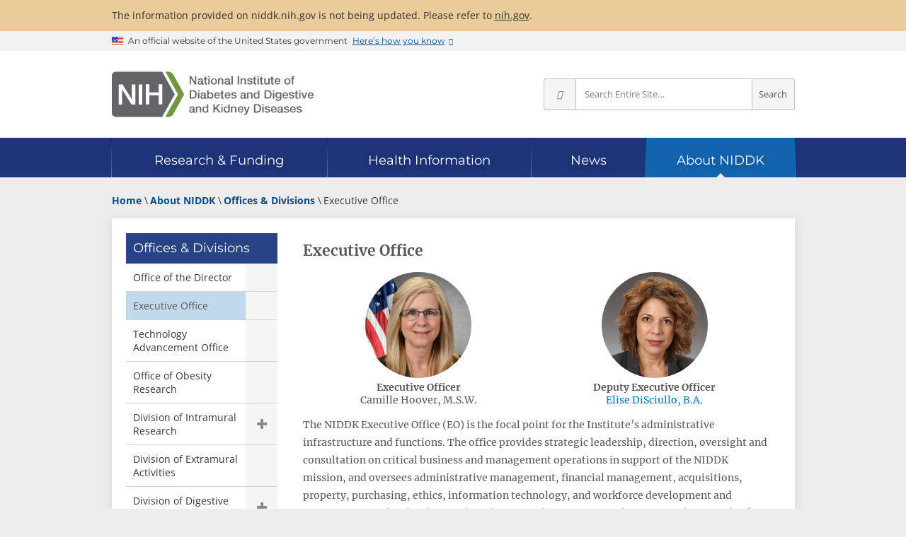

--- FILE ---
content_type: text/html; charset=utf-8
request_url: https://www.niddk.nih.gov/Home/about-niddk/offices-divisions/executive-office
body_size: 9454
content:
<!doctype html>

<html lang="en-US">

<head>
    <meta charset="utf-8">
    <meta name="viewport" content="width=device-width, initial-scale=1.0">
    <meta http-equiv="X-UA-Compatible" content="IE=edge">
    <title>Executive Office - NIDDK</title>
    
    <meta name="msvalidate.01" content="7FEF9D64C9916EC9393EB5B21BD0037E">
    
    <meta name="format-detection" content="telephone=no">
    <link rel="icon" href="/_ux/niddk/9.40.0/favicon.ico">
    <link rel="apple-touch-icon" href="/_ux/niddk/9.40.0/images/apple-touch-icon.png">
    
    <link rel="preconnect" href="https://www.google-analytics.com">
    <link rel="preconnect" href="https://www.googletagmanager.com">
    <link rel="dns-prefetch" href="https://www.google-analytics.com">
    <link rel="dns-prefetch" href="https://www.googletagmanager.com">
    <link rel="dns-prefetch" href="https://dap.digitalgov.gov">
    <link rel="dns-prefetch" href="https://livechat.niddk.nih.gov">
    <link rel="preload" as="font" type="font/woff2" href="/_ux/niddk/9.40.0/styles/fonts/merriweather-v30-latin-regular.woff2" crossorigin>
    <link rel="preload" as="font" type="font/woff2" href="/_ux/niddk/9.40.0/styles/fonts/open-sans-v29-latin-regular.woff2" crossorigin>
    <link rel="preload" as="font" type="font/woff2" href="/_ux/niddk/9.40.0/styles/fonts/open-sans-v29-latin-600.woff2" crossorigin>
    <link rel="preload" as="font" type="font/woff2" href="/_ux/niddk/9.40.0/styles/fonts/open-sans-v29-latin-700.woff2" crossorigin>
    <link rel="preload" as="font" type="font/woff2" href="/_ux/niddk/9.40.0/styles/fonts/montserrat-v24-latin-regular.woff2" crossorigin>
    <link rel="preload" as="font" type="font/woff2" href="/_ux/niddk/9.40.0/styles/fonts/dki.woff2" crossorigin>
    
    <link rel="preload" as="fetch" href="/_internal/livechat/livechatstatus?id=83702fa9-ed54-4994-aa90-a3f0f753d33e" id="_lcstatuslink" crossorigin>
    
    <link rel="stylesheet" media="print" onload="this.media='all'" href="/_ux/niddk/9.40.0/deps/slick-carousel/slick.min.css">
    <link rel="stylesheet" media="print" onload="this.media='all'" href="/_ux/niddk/9.40.0/deps/jquery-scrolltabs/scrolltabs.min.css">
    <link rel="stylesheet" media="print" onload="this.media='all'" href="/_ux/niddk/9.40.0/deps/magnific-popup/magnific-popup.min.css">
    <link rel="stylesheet" media="print" onload="this.media='all'" href="/_ux/niddk/9.40.0/deps/tablesaw/tablesaw.min.css">
    
    <link rel="stylesheet" href="/_ux/niddk/9.40.0/styles/niddk-web.css">
    <noscript><link rel="stylesheet" href="/_ux/niddk/9.40.0/styles/niddk-nojs.css"></noscript>

    

        <link rel="canonical" href="https://www.niddk.nih.gov/about-niddk/offices-divisions/executive-office">
        <meta name="description" content="The NIDDK Executive Office is the focal point for leadership and oversight of NIDDK administrative infrastructure and functions.">
        <meta name="keywords" content="IAA,SOP,Patent,FAIR Act,Records Management,ITAS,EEO,awards,Supervisory Training,VLTP,Competencies,licenses,Intellectual Property,Retention,Work Life,Tech Transfer,COAC,Computer,PIV,RMS,Training,human resources,PMAP,Telework,DEC,AO,Performance,Onboarding,Recruitment,VPN,IT,Employee Relations,ER">
    <meta property="og:url" content="https://www.niddk.nih.gov/about-niddk/offices-divisions/executive-office">
    <meta property="og:type" content="article">
    <meta property="og:title" content="Executive Office - NIDDK">
        <meta property="og:description" content="The NIDDK Executive Office is the focal point for leadership and oversight of NIDDK administrative infrastructure and functions.">
        <meta property="og:image" content="https://www.niddk.nih.gov/-/media/Images/Components/Default-Social-Media-Images/Home--About-Card.png">
    <meta property="og:site_name" content="National Institute of Diabetes and Digestive and Kidney Diseases">
    <meta name="twitter:card" content="summary">
    <meta name="twitter:site:id" content="1901405066">     <meta name="twitter:title" content="Executive Office - NIDDK">
        <meta name="twitter:description" content="The NIDDK Executive Office is the focal point for leadership and oversight of NIDDK administrative infrastructure and functions.">
        <meta name="twitter:image" content="https://www.niddk.nih.gov/-/media/Images/Components/Default-Social-Media-Images/Home--About-Card.png">
        <script>
        window.dataLayer = window.dataLayer || [];
        dataLayer.push({"pageID":"83702fa9-ed54-4994-aa90-a3f0f753d33e","pagePath":"/about-niddk/offices-divisions/executive-office","pageTitle":"Executive Office","pageLanguage":"English","lastReviewedDate":"2025-03-01"});
        </script>




<script>(function(w,d,s,l,i){w[l]=w[l]||[];w[l].push({'gtm.start':
new Date().getTime(),event:'gtm.js'});var f=d.getElementsByTagName(s)[0],
j=d.createElement(s),dl=l!='dataLayer'?'&l='+l:'';j.async=true;j.src=
'https://www.googletagmanager.com/gtm.js?id='+i+dl;f.parentNode.insertBefore(j,f);
})(window,document,'script','dataLayer','GTM-MBRL4D');</script></head>
<body itemscope itemtype="http://schema.org/WebPage" class="page-lang-en">
<noscript><iframe src="https://www.googletagmanager.com/ns.html?id=GTM-MBRL4D" height="0" width="0" style="display:none;visibility:hidden" name="Google Tag Manager" title="Google Tag Manager"></iframe></noscript>    
    <div class="site-wrap">
        <header class="site-header">
            <a href="#main" class="skip-link">Skip to main content</a>
            <div class="site-alerts">
                <div class="site-alert info">
    <div class="grid">
        <p>
            The information provided on niddk.nih.gov is not being updated. Please refer to <a href="https://www.nih.gov">nih.gov</a>.
        </p>
    </div>
</div>
            </div>
            <section class="usa-banner" aria-label="Official website of the United States government">
    <div class="usa-accordion grid">
        <div class="usa-banner__header">
            <div class="usa-banner__inner">
                <div class="usa-banner__inner-flag">
                    <img class="usa-banner__header-flag" src="[data-uri]" alt="U.S. flag">
                </div>
                <div class="usa-banner__inner-text">
                    <p class="usa-banner__header-text">An official website of the United States government</p>
                    <p class="usa-banner__header-action" aria-hidden="true">Here’s how you know</p>
                </div>
                <button type="button" class="usa-banner__button" aria-expanded="false" aria-controls="gov-banner">
                    <span class="usa-banner__button-text">Here’s how you know</span>
                </button>
            </div>
        </div>
        <div class="usa-banner__content usa-accordion__content" id="gov-banner" hidden>
            <div class="usa-banner__guidance">
                <svg xmlns="http://www.w3.org/2000/svg" aria-hidden="true" width="64" height="64" viewBox="0 0 64 64"><title>Official government website icon</title><path fill="#2378C3" fill-rule="evenodd" d="M32 0c17.673 0 32 14.327 32 32 0 17.673-14.327 32-32 32C14.327 64 0 49.673 0 32 0 14.327 14.327 0 32 0zm0 1.208C14.994 1.208 1.208 14.994 1.208 32S14.994 62.792 32 62.792 62.792 49.006 62.792 32 49.006 1.208 32 1.208zm10.59 38.858a.857.857 0 0 1 .882.822v1.642H18.886v-1.642a.857.857 0 0 1 .882-.822H42.59zM25.443 27.774v9.829h1.642v-9.83h3.273v9.83H32v-9.83h3.272v9.83h1.643v-9.83h3.272v9.83h.76a.857.857 0 0 1 .882.821v.821h-21.3v-.809a.857.857 0 0 1 .88-.82h.762v-9.842h3.272zm5.736-8.188l12.293 4.915v1.642h-1.63a.857.857 0 0 1-.882.822H21.41a.857.857 0 0 1-.882-.822h-1.642v-1.642l12.293-4.915z" /></svg>
                <div class="usa-media-block__body">
                    <p>
                        <strong>Official websites use .gov</strong>
                        <br>
                        A <strong>.gov</strong> website belongs to an official government organization in the United States.
                    </p>
                </div>
            </div>
            <div class="usa-banner__guidance">
                <svg xmlns="http://www.w3.org/2000/svg" aria-hidden="true" width="64" height="64" viewBox="0 0 64 64"><title>icon-https</title><path fill="#719F2A" fill-rule="evenodd" d="M32 0c17.673 0 32 14.327 32 32 0 17.673-14.327 32-32 32C14.327 64 0 49.673 0 32 0 14.327 14.327 0 32 0zm0 1.208C14.994 1.208 1.208 14.994 1.208 32S14.994 62.792 32 62.792 62.792 49.006 62.792 32 49.006 1.208 32 1.208zm0 18.886a7.245 7.245 0 0 1 7.245 7.245v3.103h.52c.86 0 1.557.698 1.557 1.558v9.322c0 .86-.697 1.558-1.557 1.558h-15.53c-.86 0-1.557-.697-1.557-1.558V32c0-.86.697-1.558 1.557-1.558h.52V27.34A7.245 7.245 0 0 1 32 20.094zm0 3.103a4.142 4.142 0 0 0-4.142 4.142v3.103h8.284V27.34A4.142 4.142 0 0 0 32 23.197z" /></svg>
                <div class="usa-media-block__body">
                    <p>
                        <strong>Secure .gov websites use HTTPS</strong>
                        <br>
                        A <strong>lock</strong> (
                        <span class="icon-lock">
                            <svg xmlns="http://www.w3.org/2000/svg" width="52" height="64" viewbox="0 0 52 64" class="usa-banner__lock-image" role="img" aria-labelledby="banner-lock-title banner-lock-description" focusable="false">
                                <title id="banner-lock-title">Lock</title>
                                <desc id="banner-lock-description">Locked padlock icon</desc>
                                <path fill="#000000" fill-rule="evenodd" d="M26 0c10.493 0 19 8.507 19 19v9h3a4 4 0 0 1 4 4v28a4 4 0 0 1-4 4H4a4 4 0 0 1-4-4V32a4 4 0 0 1 4-4h3v-9C7 8.507 15.507 0 26 0zm0 8c-5.979 0-10.843 4.77-10.996 10.712L15 19v9h22v-9c0-6.075-4.925-11-11-11z" />
                            </svg>
                        </span>
                        ) or <strong>https://</strong> means you’ve safely connected to the .gov website. Share sensitive information only on official, secure websites.
                    </p>
                </div>
            </div>
        </div>
    </div>
</section>
<div class="stripe-brand">
    <div class="dk-brand-wrap">
        <div class="dk-site-logos">
<a href="/" title="NIDDK home page">
<img src="/_ux/niddk/9.40.0/images/site-logos.svg#full" width="300" height="67" class="desktop" alt="NIH: National Institute of Diabetes and Digestive and Kidney Diseases" />
<img src="/_ux/niddk/9.40.0/images/site-logos.svg#abbrev" width="150" height="34" class="mobile" alt="NIH: National Institute of Diabetes and Digestive and Kidney Diseases" />
</a>
</div>
        <div class="dk-site-mobile-toolbar">
    <button type="button" class="mobile-site-search"><i class="i-search"></i>Search</button>
    <button type="button" class="dk-nav-menu"><i class="i-menu"></i>Menu</button>
</div>

        <form class="dk-site-search" id="site-search" action="/search" method="GET" aria-label="Site search">
            <button type="button" class="close-mobile-site-search" aria-label="Close search"><i class="i-times"></i></button>
            <div class="site-search-info">Search for Information from NIDDK</div>
            <button type="button" class="ss-options" title="Change search scope" aria-label="Select scope" aria-haspopup="true" aria-owns="site-search-opts">
                <i class="i-angle-down" aria-hidden="true"></i>
            </button>
            <ul id="site-search-opts" role="menu" aria-hidden="true" aria-label="Scope options">
                <li role="menuitemradio" aria-checked="true" data-value="all">Entire Site</li>
                <li role="menuitemradio" aria-checked="false" data-value="research">Research &amp; Funding</li>
                <li role="menuitemradio" aria-checked="false" data-value="health-info">Health Information</li>
                <li role="menuitemradio" aria-checked="false" data-value="news">News</li>
                <li role="menuitemradio" aria-checked="false" data-value="about">About NIDDK</li>
            </ul>
            <input type="hidden" name="s" value="all" />
            <input type="text" name="q" placeholder="Search Entire Site…" aria-label="Site search terms" />
            <button type="submit" class="ss-go" title="Search Entire Site">Search</button>
        </form>
    </div>
</div>

<nav class="dk-site-nav sticky" aria-label="Site">
    <div class="grid" role="presentation">
        <div class="sn-bar" role="list" aria-owns="dk_sn0 dk_sn1 dk_sn2 dk_sn3 dk_sn4">
            <div id="dk_sn0" class="sn-home" role="listitem">
                <div class="sn-section-title">
                    <a href="/" class="dk-logo">Home</a>
                </div>
            </div>
            <div class="sn-sections-wrap" role="presentation">
                <div class="sn-sections" role="presentation">
                        <div id="dk_sn1" class="sn-section" role="listitem">
                            <input id="dk_snexpand1" type="checkbox" class="sn-chk-expand"/>
                            <div class="sn-section-title">
                                <a href="/research-funding"><span>Research &amp; Funding</span></a>
                                <label for="dk_snexpand1" class="sn-lbl-expand">Expand Research &amp; Funding</label>
                            </div>
                                <div class="sn-subsections" role="list">
                                    <div class="sn-collapsible">
                                            <div role="presentation">
                                                                                                    <div role="listitem"><a href="/research-funding/current-opportunities">Current Funding Opportunities</a></div>
                                                    <div role="listitem"><a href="/research-funding/research-programs">Research Programs &amp; Contacts</a></div>
                                                    <div role="listitem"><a href="/research-funding/human-subjects-research">Human Subjects Research</a></div>
                                                    <div role="listitem"><a href="/research-funding/process">Funding Process</a></div>
                                            </div>
                                            <div role="presentation">
                                                                                                    <div role="listitem"><a href="/research-funding/training-career-development">Research Training &amp; Career Development</a></div>
                                                    <div role="listitem"><a href="/research-funding/funded-grants-grant-history">Funded Grants &amp; Grant History</a></div>
                                                    <div role="listitem"><a href="/research-funding/research-resources">Research Resources</a></div>
                                            </div>
                                            <div role="presentation">
                                                                                                    <div role="listitem"><a href="/research-funding/at-niddk">Research at NIDDK</a></div>
                                                    <div role="listitem"><a href="/research-funding/technology-advancement-transfer">Technology Advancement &amp; Transfer</a></div>
                                                    <div role="listitem"><a href="/news/meetings-workshops">Meetings &amp; Workshops</a></div>
                                            </div>
                                    </div>
                                </div>
                        </div>
                        <div id="dk_sn2" class="sn-section" role="listitem">
                            <input id="dk_snexpand2" type="checkbox" class="sn-chk-expand"/>
                            <div class="sn-section-title">
                                <a href="/health-information"><span>Health Information</span></a>
                                <label for="dk_snexpand2" class="sn-lbl-expand">Expand Health Information</label>
                            </div>
                                <div class="sn-subsections" role="list">
                                    <div class="sn-collapsible">
                                            <div role="group" class="sn-subgroup" aria-labelledby="dk_snsg0">
                                                    <div id="dk_snsg0" class="sn-subgroup-title" role="presentation">Health Topics</div>
                                                                                                    <div role="listitem"><a href="/health-information/diabetes">Diabetes</a></div>
                                                    <div role="listitem"><a href="/health-information/digestive-diseases">Digestive Diseases</a></div>
                                                    <div role="listitem"><a href="/health-information/kidney-disease">Kidney Disease</a></div>
                                                    <div role="listitem"><a href="/health-information/weight-management">Weight Management</a></div>
                                                    <div role="listitem"><a href="/health-information/liver-disease">Liver Disease</a></div>
                                                    <div role="listitem"><a href="/health-information/urologic-diseases">Urologic Diseases</a></div>
                                                    <div role="listitem"><a href="/health-information/endocrine-diseases">Endocrine Diseases</a></div>
                                                    <div role="listitem"><a href="/health-information/diet-nutrition">Diet &amp; Nutrition</a></div>
                                                    <div role="listitem"><a href="/health-information/blood-diseases">Blood Diseases</a></div>
                                                    <div role="listitem"><a href="/health-information/diagnostic-tests">Diagnostic Tests</a></div>
                                            </div>
                                            <div role="presentation">
                                                                                                    <div role="listitem"><a href="/health-information/informacion-de-la-salud">La informaci&#243;n de la salud en espa&#241;ol</a></div>
                                                    <div role="listitem"><a href="/health-information/health-statistics">Health Statistics</a></div>
                                                    <div role="listitem"><a href="/health-information/clinical-trials">Clinical Trials</a></div>
                                            </div>
                                            <div role="presentation">
                                                                                                    <div role="listitem"><a href="/health-information/professionals">For Health Professionals</a></div>
                                                    <div role="listitem"><a href="/health-information/professionals/diabetes-discoveries-practice">Diabetes Discoveries &amp; Practice Blog</a></div>
                                                    <div role="listitem"><a href="/health-information/community-health-outreach">Community Health &amp; Outreach</a></div>
                                            </div>
                                    </div>
                                </div>
                        </div>
                        <div id="dk_sn3" class="sn-section" role="listitem">
                            <input id="dk_snexpand3" type="checkbox" class="sn-chk-expand"/>
                            <div class="sn-section-title">
                                <a href="/news"><span>News</span></a>
                                <label for="dk_snexpand3" class="sn-lbl-expand">Expand News</label>
                            </div>
                                <div class="sn-subsections" role="list">
                                    <div class="sn-collapsible">
                                            <div role="presentation">
                                                                                                    <div role="listitem"><a href="/news/archive">News Archive</a></div>
                                                    <div role="listitem"><a href="/news/meetings-workshops">Meetings &amp; Workshops</a></div>
                                            </div>
                                            <div role="presentation">
                                                                                                    <div role="listitem"><a href="/news/media-library">Media Library</a></div>
                                                    <div role="listitem"><a href="/news/follow-us">Follow Us</a></div>
                                            </div>
                                    </div>
                                </div>
                        </div>
                        <div id="dk_sn4" class="sn-section current" role="listitem">
                            <input id="dk_snexpand4" type="checkbox" class="sn-chk-expand"/>
                            <div class="sn-section-title">
                                <a href="/about-niddk"><span>About NIDDK</span></a>
                                <label for="dk_snexpand4" class="sn-lbl-expand">Expand About NIDDK</label>
                            </div>
                                <div class="sn-subsections" role="list">
                                    <div class="sn-collapsible">
                                            <div role="presentation">
                                                                                                    <div role="listitem"><a href="/about-niddk/meet-director">Meet the Director</a></div>
                                                    <div role="listitem"><a href="/about-niddk/offices-divisions">Offices &amp; Divisions</a></div>
                                                    <div role="listitem"><a href="/about-niddk/staff-directory">Staff Directory</a></div>
                                                    <div role="listitem"><a href="/about-niddk/budget-legislative-information">Budget &amp; Legislative Information</a></div>
                                            </div>
                                            <div role="presentation">
                                                                                                    <div role="listitem"><a href="/about-niddk/advisory-coordinating-committees">Advisory &amp; Coordinating Committees</a></div>
                                                    <div role="listitem"><a href="/about-niddk/strategic-plans-reports">Strategic Plans &amp; Reports</a></div>
                                                    <div role="listitem"><a href="/about-niddk/research-areas">Research Areas</a></div>
                                                    <div role="listitem"><a href="/about-niddk/faqs">FAQs</a></div>
                                            </div>
                                            <div role="presentation">
                                                                                                    <div role="listitem"><a href="/about-niddk/jobs">Jobs at NIDDK</a></div>
                                                    <div role="listitem"><a href="/about-niddk/visit-us">Visit Us</a></div>
                                                    <div role="listitem"><a href="/about-niddk/contact-us">Contact Us</a></div>
                                            </div>
                                    </div>
                                </div>
                        </div>
                </div>
            </div>
        </div>
    </div>
</nav>
<div class="balloon"></div>

        </header>
        <main id="main">
    <div class="grid dk-two-column">
        <div class="dk-breadcrumb-row">
                <script type="application/ld+json">
    {
      "@context": "https://schema.org",
      "@type": "BreadcrumbList",
      "itemListElement" : [
               
               {
                    "@type": "ListItem",
                   "position": 1,
                   "name": "Home",

                   "item": "https://www.niddk.nih.gov"
               },
              
               
               {
                    "@type": "ListItem",
                   "position": 2,
                   "name": "About NIDDK",

                   "item": "https://www.niddk.nih.gov/about-niddk"
               },
              
               
               {
                    "@type": "ListItem",
                   "position": 3,
                   "name": "Offices &amp; Divisions",

                   "item": "https://www.niddk.nih.gov/about-niddk/offices-divisions"
               },
              
               
                   {
                   "@type": "ListItem",
                   "position": 4,
                   "name": "Executive Office"

                   }
               
      ]
    }
    </script>
    <div class="dk-breadcrumbs">
        <ol>
                    <li>
                        
                        <a href="/"><span>Home</span></a>
                    </li>
                    <li>
                        
                        <a href="/about-niddk"><span>About NIDDK</span></a>
                    </li>
                    <li>
                        
                        <a href="/about-niddk/offices-divisions"><span>Offices &amp; Divisions</span></a>
                    </li>
                    <li>
                        <span>Executive Office</span>
                    </li>
        </ol>
    </div>

    <button type="button" class="context-menu-button">Related Topics</button>

        </div>
        <div class="dk-main-container">
            <nav class="dk-leftnav" aria-label="Section navigation">
                


    <a href="/about-niddk/offices-divisions" aria-description="Parent page">Offices &amp; Divisions</a>
        <ul class="ln-expandable">
            
                <li class="ln-collapsed">
        <a href="/about-niddk/offices-divisions/office-director">Office of the Director</a>
                </li>
                <li class="ln-current">
        <span>Executive Office</span>
                </li>
                <li class="ln-collapsed">
        <a href="/about-niddk/offices-divisions/technology-advancement-office">Technology Advancement Office</a>
                </li>
                <li class="ln-collapsed">
        <a href="/about-niddk/offices-divisions/office-obesity-research">Office of Obesity Research</a>
                </li>
                <li class="ln-collapsed">
                        <div>        <a href="/about-niddk/offices-divisions/division-intramural-research">Division of Intramural Research</a>
<button type="button">Show child pages</button></div>
        <ul>
            
                <li class="ln-collapsed">
        <a href="/about-niddk/offices-divisions/division-intramural-research/fellows-career-development-recruitment-office">Fellows Career Development &amp; Recruitment Office</a>
                </li>
        </ul>
                </li>
                <li class="ln-collapsed">
        <a href="/about-niddk/offices-divisions/division-extramural-activities">Division of Extramural Activities</a>
                </li>
                <li class="ln-collapsed">
                        <div>        <a href="/about-niddk/offices-divisions/division-digestive-diseases-nutrition">Division of Digestive Diseases &amp; Nutrition</a>
<button type="button">Show child pages</button></div>
        <ul>
            
                <li class="ln-collapsed">
        <a href="/about-niddk/offices-divisions/division-digestive-diseases-nutrition/liver-disease-research-branch">Liver Disease Research Branch</a>
                </li>
        </ul>
                </li>
                <li class="ln-collapsed">
        <a href="/about-niddk/offices-divisions/division-diabetes-endocrinology-metabolic-diseases">Division of Diabetes, Endocrinology, &amp; Metabolic Diseases</a>
                </li>
                <li class="ln-collapsed">
        <a href="/about-niddk/offices-divisions/division-kidney-urologic-hematologic-diseases">Division of Kidney, Urologic, &amp; Hematologic Diseases</a>
                </li>
                <li class="ln-collapsed">
        <a href="/about-niddk/offices-divisions/office-health-engagement-research">Office of Health &amp; Engagement Research</a>
                </li>
                <li class="ln-collapsed">
        <a href="/about-niddk/offices-divisions/organizational-chart">Organizational Chart</a>
                </li>
        </ul>

            </nav>
            <article class="dk-content">
                    <h1 itemprop="name">Executive Office</h1>
    <div >
        <div class="od-leaders">
<div>
<div class="image circle"><img alt="Camille Hoover, Executive Officer" src="/-/media/Images/About-NIDDK/Offices-Divisions/Camille-Hoover_600x600.jpg" /></div>
<div class="strong">Executive Officer</div>
<div>Camille Hoover, M.S.W.</div>
</div>
<div>
<div class="image circle"><img alt="Elise DiSciullo, Deputy Executive Officer" src="/-/media/Images/About-NIDDK/Offices-Divisions/disciullo-elise_300x300.jpg" /></div>
<div class="strong">Deputy Executive Officer</div>
<div><a href="/about-niddk/staff-directory/biography/d/disciullo-elise">Elise DiSciullo, B.A.</a></div>
</div>
</div>
<p>The NIDDK Executive Office (EO) is the focal point for the Institute’s administrative infrastructure and functions. The office provides strategic leadership, direction, oversight and consultation on critical business and management operations in support of the NIDDK mission, and oversees administrative management, financial management, acquisitions, property, purchasing, ethics, information technology, and workforce development and engagement. It also develops and implements administrative policies, procedures, and risk management programs.</p>
<h2>Vision</h2>
<p>The vision of the Executive Office is to build bridges and to partner with the scientists; to be a high-functioning, problem solving team so that when our customers come to us with a problem, they know it will be taken care of immediately.</p>
<h2>Core Values</h2>
<p>The Executive Office is guided by the following core values: </p>
<ul>
    <li><strong>Integrity:</strong> Upholds unwavering integrity, honesty, and ethical standards in every interaction and decision. Is transparent, accountable, and open to feedback, fostering a culture of trust and honesty.</li>
    <li><strong>Collaboration:</strong> Fosters a collaborative environment that leverages the collective strengths and expertise of our team, partners, and stakeholders to achieve shared goals and mutual success. Encourages collaboration across departments and teams, promoting knowledge-sharing and collective problem-solving.
    </li>
    <li><strong>Respect:</strong> Treats every individual with dignity, empathy, and respect, honoring their worth and recognizing the value they bring to the team and the organization. Encourages open dialogue and respect for all perspectives.</li>
    <li><strong>Transparency:</strong> Operates with transparency and openness, providing clear information and insights into decision-making processes, practices, and outcomes. Fosters a culture of transparency by sharing information openly and seeking input from all stakeholders.</li>
</ul>
<h2>Offices and Staff</h2>
<p>The Executive Office comprises the following branches and offices. <a href="/about-niddk/staff-directory/by-office/executive-office">Staff and contact information</a>&nbsp;is available in the Staff Directory.</p>
<h3 id="amb">Administrative Management Branches</h3>
<h4 id="ODAMB">Office of the Director Administrative Management Branch (ODAMB)</h4>
<p>The Office of the Director Administrative Management Branch (ODAMB) coordinates general administrative and management policies and procedures that impact the Institute’s Office of the Director (OD). Administrative staff provides overall administrative support services in the areas of travel, procurement, personnel, budget, timekeeping, property, space, I.D. badges, parking and general administration to its assigned areas efficiently and effectively contributing to the mission of the NIDDK. </p>
<p>Access <a href="/about-niddk/staff-directory/by-office/executive-office/office-director-administrative-management-branch">ODAMB staff and contact information</a>. </p>
<h5 id="cmo">Commercial Management Office (CMO)</h5>
<p>The Commercial Management Office (CMO) assists NIDDK leadership, staff, end users, and contract officer representatives (CORs) in acquisition planning, management, and execution. CMO staff are equipped to handle a full range of pre-solicitation acquisition support functions that are crucial for various contractual needs. Staff formulate acquisition strategies and develop comprehensive acquisition packages for actions exceeding $10K.</p>
<p>The Purchasing Office (PO) and the CMO work closely together on all acquisition packages that exceed $10K and require a purchase order. Collaboration ensures seamless coordination and efficiency in handling complex acquisitions and emphasizes the synergy between procurement and administrative support functions.</p>
<p>Access <a href="/about-niddk/staff-directory/by-office/executive-office/office-director-administrative-management-branch/commercial-management-office">CMO staff and contact information</a>.</p>
<h5 id="PO">Purchasing Office (PO)</h5>
<p>The Purchasing Office (PO) guides delegated simplified acquisitions of supplies and services in support of the NIDDK mission. PO staff offer comprehensive assistance throughout the acquisition life cycle—from planning to closeout—for delegated acquisitions, serve as liaisons within the NIH acquisition community, and handle acquisitions up to $10K.</p>
<p>Access <a href="/about-niddk/staff-directory/by-office/executive-office/office-director-administrative-management-branch/purchasing-office">PO staff and contact information</a>.</p>
<h5 id="pt">Property Team</h5>
<p>The Property Team oversees the management of all accountable assets for NIDDK including IT equipment and scientific property. The team collaborates with staff to handle property assignments, decals for new assets, property loans, surplus, and retirements, and maintains databases to track the lifecycle of all accountable property accurately and efficiently.</p>
<p>Access <a href="/about-niddk/staff-directory/by-office/executive-office/office-director-administrative-management-branch/property-team">Property Team staff and contact information</a>.</p>
<h4 id="EAMB">Extramural Administrative Management Branch (EAMB)</h4>
<p>The Extramural Administrative Management Branch (EAMB) coordinates general administrative and management policies and procedures that impact the Institute’s extramural divisions. Administrative staff provides overall administrative support services in the areas of travel, procurement, personnel, budget, timekeeping, property, space, I.D. badges, parking and general administration to its assigned areas efficiently and effectively contributing to the mission of the NIDDK. </p>
<p>Access <a href="/about-niddk/staff-directory/by-office/executive-office/extramural-administrative-management-branch">EAMB staff and contact information</a>.</p>
<h4 id="IAMB">Intramural Administrative Management Branch (IAMB)</h4>
<p>The Intramural Administrative Management Branch (IAMB) coordinates general administrative and management policies and procedures that impact the Institute’s Division of Intramural Research (DIR). Administrative staff provides overall administrative support services in the areas of travel, procurement, personnel, budget, timekeeping, property, space, I.D. badges, parking and general administration to its assigned areas and individual laboratories efficiently and effectively contributing to the mission of the NIDDK.</p>
<p>Access <a href="/about-niddk/staff-directory/by-office/executive-office/intramural-administrative-management-branch">IAMB staff and contact information</a>.</p>
<h3 id="ctb">Computer Technology Branch (CTB)</h3>
<p>The Computer Technology Branch (CTB) provides information technology (IT) leadership and solutions and handles a wide range of IT support activities such as help desk, network connectivity, database management, web development, user training, and network security. Through the use of a myriad of technological advances, CTB serves to insure that computing at NIDDK is efficient, secure, and is a useful tool towards the accomplishment of the Institute’s mission.</p>
<p>Access <a href="/about-niddk/staff-directory/by-office/executive-office/computer-technology-branch">CTB staff and contact information</a>.</p>
<h3 id="ethics">Ethics Office</h3>
<p>The Ethics Office provides services to assist NIDDK staff in preventing actual conflicts of interest and even the appearance of conflicts of interest. This office provides advice and counseling on a variety of standards and conduct rules meant to protect the integrity of the Federal Government; provides education and training and ensures that staff maintain compliance with ethics statutes and regulations. The Ethics Office manages a comprehensive program that includes conflicts identification and resolution; administering public and confidential financial disclosure reporting systems; activities with outside organizations, gifts, political activities, sponsored travel, impartiality, seeking other employment, and other program issues. For more information&nbsp;visit the <a href="http://ethics.od.nih.gov/">NIH Ethics Program website</a>.</p>
<p>Access <a href="/about-niddk/staff-directory/by-office/executive-office/ethics-office">Ethics Office staff and contact information</a>. </p>
<h3 id="ofma">Office of Financial Management and Analysis (OFMA)</h3>
<p>The Office of Financial Management and Analysis (OFMA) plans, presents, justifies, and executes all of the financial management activities at the NIDDK. These activities include Grants, Research and Development (R&amp;D) Contracts, Research Management and Support (RMS), Gift Funds, Cooperative Research and Development Agreements (CRADA), and royalties. OFMA optimizes the use of funds according to the Institute’s priorities within existing DHHS and NIH restrictions and advises the Office of the Director and other senior staff on all aspects of the management of Institute financial resources. OFMA establishes a system of effective controls for funds used through the various Institute programs and maintains data systems to provide required government reporting on accounting practices.</p>
<p>Access <a href="/about-niddk/staff-directory/by-office/executive-office/office-financial-management-analysis">OFMA staff and contact information</a>.</p>
<h3 id="ompa">Office of Management and Policy Analysis (OMPA)</h3>
<p>The Office of Management and Policy Analysis (OMPA) is responsible for NIDDK-wide implementation of trans-NIH standards and oversight in the areas of Risk Management, Emergency Management, Records Management, Privacy, Policy Analysis, and Project Clearance. OMPA advises the Institute’s senior leadership on implementation and management of federal, departmental and NIH administrative management requirements by conducting broad-based management assessment of program areas and recommending solutions. OMPA also analyzes and visualizes business and workforce data to tell a story and help NIDDK senior leaders make data-driven decisions. Additionally, the OMPA team assists with creating, administering, analyzing, and reporting on surveys. </p>
<p>Access <a href="/about-niddk/staff-directory/by-office/executive-office/office-management-policy-analysis">OMPA staff and contact information</a>.</p>
    </div>
            <div class="dk-review-date">Last Reviewed March 2025</div>

                
                
            </article>
        </div>
    </div>
</main>
        <footer id="main-footer" itemscope itemtype="http://schema.org/GovernmentOrganization" itemid="https://www.niddk.nih.gov">
            <meta itemprop="name" content="National Institute of Diabetes and Digestive and Kidney Diseases">
            <meta itemprop="alternateName" content="NIDDK">
            <link itemprop="url" href="https://www.niddk.nih.gov">
            <link itemprop="logo" href="/images/site-logo.png">
            <link itemprop="sameAs" href="https://en.wikipedia.org/wiki/National_Institute_of_Diabetes_and_Digestive_and_Kidney_Diseases">
            <span itemprop="address" itemscope itemtype="http://schema.org/PostalAddress">
                <meta itemprop="name" content="NIDDK, NIH">
                <meta itemprop="streetAddress" content="31 Center Drive, MSC 2560">
                <meta itemprop="addressLocality" content="Bethesda">
                <meta itemprop="addressRegion" content="MD">
                <meta itemprop="addressCountry" content="US">
                <meta itemprop="postalCode" content="20892-2560">
            </span>
            <p class="grid tagline" style="margin-top:0; padding-top:1rem;">NIH… Turning Discovery Into Health ®</p>

<div class="sub-footer">
    <div class="grid">
        <div role="region" aria-label="Policy links">
<ul class="horizontal-links">
    <li><a href="/privacy-policy">Privacy Policy</a></li>
    <li><a href="/freedom-information-act">Freedom of Information Act</a></li>
    <li><a href="/accessibility">Accessibility</a></li>
    <li><a href="/disclaimers">Disclaimers</a></li>
    <li><a href="/copyright">Copyright</a></li>
    <li><a href="https://www.hhs.gov/vulnerability-disclosure-policy/index.html">Vulnerability Disclosure Policy</a></li>
</ul>
</div>
<div role="region" aria-label="Utility links">
<ul class="horizontal-links">
    <li><a href="/site-map">Site Map</a></li>
    <li><a href="https://intranet.niddk.nih.gov/SitePages/Home.aspx" rel="nofollow">For Staff Only</a></li>
    <li><a href="https://public.govdelivery.com/accounts/USNIDDK/subscriber/new">Get Email Updates</a></li>
</ul>
</div>
<div role="region" aria-label="Related government sites">
<ul class="horizontal-links">
    <li>
    <a href="https://www.hhs.gov/">
    <span>U.S. Department of Health and Human Services</span>
    </a>
    </li>
    <li itemprop="memberOf" itemscope="" itemtype="http://schema.org/GovernmentOrganization">
    <a href="https://www.nih.gov/" itemprop="url">
    <span itemprop="name">National Institutes of Health</span>
    </a>
    <meta itemprop="alternateName" content="NIH" />
    </li>
</ul>
</div>
<niddk-chatcontrol href-on="/System/start-chat" src-en="/chatbeacon/NIDDK/1/scripts/chatbeacon.js?accountId=1&amp;siteId=1&amp;queueId=1&amp;m=0&amp;i=1&amp;b=1&amp;c=1&amp;theme=frame" src-es="/chatbeacon/NIDDK/1/scripts/chatbeacon.js?accountId=1&amp;siteId=1&amp;queueId=4&amp;m=0&amp;i=1&amp;b=1&amp;c=1&amp;theme=frame" statuslinkid="_lcstatuslink"></niddk-chatcontrol>
    </div>
</div>

    <iframe src="/Home/about-niddk/offices-divisions/executive-office?tracking=true" style="height:0;width:0;visibility:hidden;display:none;" aria-hidden="true"></iframe>

            
            <iframe style="height:0;width:0;visibility:hidden;display:none;" src="about:blank" aria-hidden="true"></iframe>
        </footer>
        <div class="page-mask"></div>
    </div>
    
    <script src="/_ux/niddk/9.40.0/deps/jquery.min.js" defer></script>
    <script src="/_ux/niddk/9.40.0/deps/slick-carousel/slick.min.js" defer></script>
    <script src="/_ux/niddk/9.40.0/deps/jquery-scrolltabs/jquery.scrolltabs.min.js" defer></script>
    <script src="/_ux/niddk/9.40.0/deps/magnific-popup/jquery.magnific-popup.min.js" defer></script>
    <script src="/_ux/niddk/9.40.0/deps/tablesaw/tablesaw.jquery.min.js" defer></script>
    
    <script src="/_ux/niddk/9.40.0/scripts/niddk-main.js" defer></script>
    <script src="/_ux/niddk/9.40.0/scripts/modules/live-chat.js" type="module"></script>
    
    

    <meta itemprop="image" content="https://www.niddk.nih.gov/-/media/Images/Components/Default-Social-Media-Images/Home--About-Card.png" />
    <meta itemprop="lastReviewed" content="2025-03-01T05:00:00.0000000Z-05:00" />
    <span itemprop="inLanguage" itemscope itemtype="http://schema.org/Language">
        <meta itemprop="name" content="English" />
            <meta itemprop="alternateName" content="en-US" />
    </span>

</body>
</html>

--- FILE ---
content_type: text/html; charset=utf-8
request_url: https://www.niddk.nih.gov/Home/about-niddk/offices-divisions/executive-office?tracking=true
body_size: 50
content:

<!DOCTYPE html>
<html>
<head>
    <meta name="viewport" content="width=device-width" />
    <meta name="robots" content="noindex">
    <title>Executive Office - NIDDK</title>
    
</head>
<body>
    <div></div>
</body>
</html>


--- FILE ---
content_type: text/javascript; charset=utf-8
request_url: https://www.niddk.nih.gov/_ux/niddk/9.40.0/scripts/niddk-main.js
body_size: 24377
content:
(()=>{var n={7284:function(){{var p=window.jQuery,h=window;h.dk=h.dk||{};let a={en:{expand:"Expand All",collapse:"Collapse All"},es:{expand:"Expandir todo",collapse:"Contraer todo"},fr:{expand:"Tout développer",collapse:"Toute réduire"}},i=Object.keys(a).map(t=>p(".page-lang-"+t).length?t:"").filter(t=>t)[0]||"en",r=p("html").is("[data-no-accordion-anchors]");function o(n){return function(){var t=p(this).closest(".dk-accdn"),t=t.is("[data-spanish]")?"es":t.data("lang"),e=Object.keys(a).includes(t);return a[e?t:i][n?"collapse":"expand"]}}function t(){p(".accordion,.dk-accdn").each(function(){var e=this;if((e=e instanceof Element?p(e):e).jquery&&!e.is(".off,[data-ready]")){let t=e;if((t=e.is(".accordion")?(e=>{if(!e.length)return e;var n=e.clone().removeAttr("data-no-expand-all"),a=p('<div class="dk-accdn"/>').append(e.is("[data-no-expand-all]")?null:p('<div class="acc-ctrl"><button type="button"/></div>'),n),t=n.children();if(!t.length)return n.removeClass(),n.text().trim()?n.wrapInner("<p/>"):n.addClass("empty hide"),n.addClass("accordion-invalid");let i=t.first(),r=i.prop("localName")||"";if(!r.match(/h[2-6]/i))return n.removeClass().addClass("accordion-invalid");var o=r+":not(.literal,[data-literal])";do{i.addClass("acc-title").wrapInner('<button type="button"/>'),i.is(":target")&&i.addClass("open");var s=i.nextUntil(o),l='<div class="acc-content"/>';s.length?s.wrapAll(l):i.after(l),i=i.nextAll(o).first()}while(i.length);n.removeClass("accordion").addClass("acc-main"),t=(e.is("[data-spanish]")?"es":e.data("lang"))||"en",n.removeAttr("data-spanish"),t&&"en"!==t&&a.attr("data-lang",t);{var c=a;let t=[];(e=n).first().each(function(){p.each(this.attributes,function(){this.name.match(/^data-/i)&&(c.attr(this.name,this.value),t.push(this.name))})}),e.removeAttr(t.join(" "))}return a})(e):t)&&t.is(".dk-accdn,.accordion-invalid")){if(!t.is(".accordion-invalid")){var l=t;if(l.is(".dk-accdn")&&!l.is("[data-ready]")){l.attr("data-ready","true");let s=[],e=p(".acc-title",l),n=e.length,a=r||l.is("[data-no-anchors]"),i=p(".acc-ctrl button",l);function c(t){if(!a){var e=new h.URL(h.location);if(e.hash=t||"",e.href!==location.href&&"replaceState"in h.history){let t=p("title").text()||"NIDDK";h.history.replaceState("",t,e.href)}}}function d(){return e.filter(".open").length}function u(){var t;i&&(t=d(),i.attr({"aria-pressed":n===t||!!t&&"mixed","aria-expanded":n===t}).text(o(n===t)))}function f(n,a){n=n.jquery?n:p(n);function i(t,e,n){let a=p("button",t),i=t.next(".acc-content");a.attr("aria-expanded",e),e&&(i.hide().prop("hidden",!1),t.addClass("open")),i[e?"slideDown":"slideUp"](function(){e||(i.prop("hidden",!0),t.removeClass("open")),n||s(e)})}let r="boolean"==typeof(t=l.data("solo"))?t:"string"==typeof t?"false"!==t:!l.is("[data-multi]"),o=r?d():0,s=h.dk.debounce(function(t){var e;u(),1===d()?(c((e=n.first(".open")).prop("id")),r&&(o<2||t)&&p("html,body").animate({scrollTop:e.offset().top-85},500)):c()},100);var t;if(r&&1===n.length){let t=n.first().is(".open");t||!~a||!a&&t||e.not(n).each(function(){i(p(this),!1,!0)})}n.each(function(){var t=p(this),e=t.is(".open"),n=!(!~a||!a&&e);n!==e&&i(t,n)})}n<2?(i.remove(),i=null):i.length||(i=null),e.each(function(){var t=p(this),e=h.dk.generateFriendlyId(t,!0),e=(!t.is(":target")&&location.hash!=="#"+e||t.addClass("open"),t.is(".open")),n=!t.is(".nobtn"),a=n?p("button",t):p('<button type="button"/>'),i=h.dk.ensureId(a,"accbtn-"),r=t.next(".acc-content"),o=h.dk.ensureId(r,"acccnt-");n||t.wrapInner(a).removeClass("nobtn"),r.attr({role:"region","aria-labelledby":i}).prop("hidden",!e),a.attr({type:"button","aria-controls":o,"aria-expanded":e}).off().on("click",function(t){t.preventDefault(),f(this.parentElement)}),s.push(o)}),i&&(u(),i.attr({type:"button","aria-controls":s.join(" "),"aria-label":o(!1)}).off().on("click",function(t){t.preventDefault();t=d()!==n;f(e,t?1:-1)}))}}e.replaceWith(t)}}})}h.dk.bindAccordions=t,p(function(){h.dk.isEditing||(t(),window.addEventListener("hashchange",function(t){var e;t.oldURL!==t.newURL&&(t=new h.URL(t.newURL)).hash&&(e=p(t.hash+".acc-title")).closest(".dk-accdn").length&&!e.is(".open")&&p("button",e).trigger("click")}))})}},2719:function(){var o,t=window,s=window.jQuery,l=(t.location.hostname||"").toLowerCase(),c=(t.location.href||"").toLowerCase(),d="["+(o="data-ajax-url")+"]";t.dk.isEditing||s(d).filter(function(){var t=s(this);return t.attr(o)&&!t.parents(d).length}).each(function(){var e,n,a=s(this),t=a.attr(o),i=s('<a href="'+t+'"/>'),r=(i.prop("hostname")||"").toLowerCase(),i=(i.prop("href")||"").toLowerCase();l===r&&i!==c&&(e=t,n=(()=>{try{var t=new XMLHttpRequest;return t.open("GET",e,!0),t}catch{return null}})())&&(n.onload=function(){var t;t=n.response,t=s("<div/>").append(t),s("script.ajax-preload",t).remove(),s(d,t).each(function(t){var e=s(this).removeAttr(o);0===t&&e.attr("data-from-ajax","")}),a.replaceWith(t.children())},n.send())})},4858:function(){var i;i=window.jQuery,window.dk.isEditing||i(function(){var a=(location.pathname||"").toLowerCase().replace(/\/$/,""),t=i(".rtcd-career-arrow");t.length&&(t.filter(":not([data-no-javascript]):not(.formatted)").each(function(){var t=i(this),e=t.clone();e.children().each(function(){var t=i(this),e=i("a:first",t),n=(e.prop("pathname")||"").toLowerCase().replace(/\/$/,"")===a;n&&t.addClass("active"),e.wrapInner("<span><span></span></span>"),n&&t.empty().append(i("<span/>").append(e.contents())).data("href",e.prop("href"))}),t.empty().append(e.children()).addClass("formatted")}),t.addClass("formatted"))})},3126:function(){var h;(h=window.jQuery)(function(){var l=h(".audio-pill"),n={en:{stopped:"Listen Now",playing:"Playing",paused:"Paused",loading:"Loading…",error:"Error"},es:{stopped:"Escuchar ahora",playing:"Sonando",paused:"Pausado",loading:"Cargando…",error:"Error"}};function c(t){var e=(t.attr("data-lang")||"en").trim(),e=n[e]||n.en,t=(t.attr("data-labels")||"").trim();return e=t?{stopped:(t=t.split(/[|;]/)||[])[0]||e.stopped,playing:t[1]||e.playing,paused:t[2]||e.paused,loading:t[3]||e.loading,error:t[4]||e.error}:e}function r(t){var e=Math.floor(t/86400),n=Math.floor(t/3600%60%24),a=Math.floor(t/60%60),t=Math.floor(t%60);return(e+"."+(n<10?"0"+n:""+n)+":"+(a<10?"0"+a:""+a)+":"+(t<10?"0"+t:""+t)).replace(/^[0.:]{1,6}/,"")}function d(t,e,n){var a="",i=t.is(".playing,.paused");h.isNumeric(e)&&(i&&h.isNumeric(n)&&(a+=r(n)+"/"),a+=r(e)),h(".times",t).text(a)}function u(t,e){var n=t.find("audio")[0]||{},a=c(t);t.removeClass(Object.keys(a)).addClass(e).find(".label").text(a[e]),t.is["[data-counter]"]&&d(t,n.duration,n.currentTime)}function f(t,e){try{var n=h("audio:first",t).prop("src");(window.dataLayer=window.dataLayer||[]).push({event:"audio",audio:{status:e,url:n,title:(()=>{try{return(t.parents(".sc-card,.dk-content").first().find(".sc-card-header,h1").first().text()||"").trim()||new window.URL(n,location.href).pathname.split("/").slice(-1)[0]||""}catch(t){return""}})()}})}catch(t){}}function p(t,e){h("audio:first",t).each(function(){this.pause(),e&&(this.currentTime=0)}),e&&h(".progress > div",t).css("width",0),u(t,e?"stopped":"paused")}l.each(function(){var t=h(this),e=t.attr(t.is("a")?"href":"data-src"),n=h("audio:first",t),a=h('<div class="progress"><div></div></div>'),i=c(t),r=t.is("[data-default-text]")?t.text():i.stopped,o=!!document.createElement("audio").canPlayType,s=t.is("[data-counter]");(n=0<n.length?n:t.next("audio")).length<1&&e&&(n=h("<audio/>").attr({src:e,preload:s?"metadata":"none"})),o?(t.attr("role","button").empty().append(h('<span class="label"/>').text(r),s?h('<span class="times"/>'):null,n,a).on("click",function(t){var e,n=h(this),a=n.hasClass("playing");return t.preventDefault(),a?p(n):((e=n).hasClass("paused")||(l.each(function(){p(h(this),!0)}),u(e,"loading")),h("audio:first",e).each(function(){0===this.currentTime&&f(e,"start"),this.play()})),!1}),n.on("playing",function(){u(t,"playing")}).on("paused",function(){u(t,"paused")}).on("ended",function(){u(t,"stopped"),f(t,"complete")}).on("error",function(){u(t,"error")}).on("timeupdate",function(){h("div",a).css("width",this.currentTime/this.duration*100+"%"),s&&d(t,this.duration,this.currentTime)}).on("loadedmetadata",function(){s&&d(t,this.duration,this.currentTime)})):(e=n.attr("src")||h("source:first",n).attr("src"),t.replaceWith(h('<a class="audio-pill" href="'+e+'"/>').text(i.stopped)),n.remove())})})},3328:function(){var s,l;s=window.jQuery,l=window.dk||{},s(function(){s(".collapse-list:not([data-initialized])").each(function(){var e=s(this).attr("data-initialized",""),t=Math.max(parseInt(e.attr("data-collapse-level")||"1",10),1);(function i(t,r,o){t.children().each(function(){var t,e,n=s(this),a=n.children("ul:first");0<a.length&&o<=r&&(a.attr("aria-hidden",!0),e=l.generateId("cl-",a,!0),e=s('<input type="checkbox"/>').attr("aria-controls",e).on("change",function(){var t=s(this),e=t.prop("checked");t.attr("aria-expanded",e?"true":null),a.attr("aria-hidden",!e)}),t=l.generateId("cl-",e,!0),n.prepend(e,s("<label/>").attr("for",t).text("Expand section"))),i(a,r+1,o)})})(e,1,t),e.data("toggle",function(t){e.find(":checkbox").each(function(){s(this).prop("checked",!!t)})})})})},594:function(){function n(t){return"string"==typeof t}function t(t){i.isEditing||a(t||"main").find("a[href]").filter(function(){var t,e=a(this);return n(t=e.prop("protocol"))&&"mailto"===t.slice(0,6)&&!e.is(r)&&!e.parents().is(o)}).each(function(){a(this).addClass("email")})}var e,a,i,r,o;e=window,a=window.jQuery,i=e.dk,r=[".email",".no-icon",".no-email-icon",".i-envelope~",".i-envelope-o~"].join(","),o=[".no-email-icon",".addthis_toolbox",".recaptchatable",".twitter-tweet",".embed",".result-items.staff .email",".contact-buttons",".email-hours",".branch-header .chief",".dk-share",".social-contact-links"].join(","),i.evaluateEmailLinks=t,i.isEditing||a(function(){t()})},1076:function(){function o(t){return"string"==typeof t}function n(t,e){return o(t)&&o(e)&&t.slice(0,e.length)===e}function t(t){var r;l.isEditing||(r=l.lang,s(t||"main").find("a[href]").filter(function(){var t=s(this),e=t.prop("protocol");return!(n(e,"javascript")||n(e,"mailto")||n(e,"tel")||t.is(a)||t.parents().is(i)||(o(t)?t:t.prop("hostname")||"").match(p))}).each(function(){var t,e=s(this),n=null,a=!!(o(a=e)?a:a.prop("hostname")||"").match(h),i=e.hasClass("exit-no-break");e.addClass("exit-link exit-"+(a?"nih":"ext")),a||e.attr({target:"_blank",rel:"noopener"}),e.is(c)||e.parents().is(d)||e.next().is(".eld")||(a&&(n=s("<i/>").addClass("eld i-exit-nih").text(f.nihText[r]),t=f.nihTitle[r])&&n.attr("title",t),!a&&(n=s("<a/>").attr("href",l.pages.disclaimers).addClass("eld i-exit").text(f.text[r]),t=f.title[r])&&n.attr("title",t),n&&e.after(i?"&nbsp;":" ",n))}))}var e,s,l,a,i,c,d,r,u,f,p,h;e=window,s=window.jQuery,l=e.dk,a=[".eld",".no-exit-link",".expand"].join(","),i=[".no-exit-link",".addthis_toolbox",".recaptchatable",".twitter-tweet",".embed"].join(","),c=[".no-disclaimer",".cta",".dk-cta",".dk-box > a:first-child",".dk-box.border-thick[class*=accent-] h2 a"].join(","),d=[".no-disclaimer",".dk-card",".dk-card-row",".sc-card",".dk-suite-nav",".previous-next",".contact-buttons",".dk-share-buttons",".dk-tabnav",".social-contact-links",".rb-buttons .buttons"].join(","),e=[s("<a/>").attr("href",location.href).prop("hostname"),"niddk.nih.gov","betterdiabetescare.nih.gov","bowelcontrol.nih.gov","celiac.nih.gov","hnrim.nih.gov","mammary.nih.gov","ndep.nih.gov","nkdep.nih.gov","t1diabetes.nih.gov","yourdiabetesinfo.org","diabetescommittee.gov"].join("|"),r=["cancer.gov","clinicaltrials.gov","drugabuse.gov","genome.gov","medlineplus.gov","nih.gov","nih.sharepoint.com"].join("|"),f={text:{en:"External link",es:"Enlace externo",fr:"Lien externe"},title:{en:"View NIDDK's external link disclaimer",es:"Ver descargo de responsabilidad de los enlaces externos del NIDDK",fr:"Afficher la clause de non-responsabilité du NIDDK concernant les liens externes"},nihText:u={en:"NIH external link",es:"Enlace externo del NIH",fr:"Lien externe du NIH"},nihTitle:u},p=new RegExp("("+e.replace(".","\\.")+")$","i"),h=new RegExp("("+r.replace(".","\\.")+")$","i"),l.evaluateExitLinks=t,l.isEditing||s(function(){t()})},4794:function(){function r(t,e,n){var a=t.data()||{collapse:"mobile"},i=c(".expandable",t),r=c(".expandable-toggle",t),o=r.is("[aria-expanded=true]"),s=o;e?(t.data("dirty",!0),s=!o):a.dirty||(t=a.collapse||"mobile",a=!((a=d.responsive.isMobile)&&t.match(/mobile|both/)||!a&&t.match(/full|both/))!==o,s=a?!o:o),i[s?e?"slideDown":"show":e?"slideUp":"hide"](function(){r.text(r.data()[s?"c":"e"]).attr("aria-expanded",s),e&&r.focus(),"function"==typeof n&&n()})}var t,c,o,d;t=window,c=window.jQuery,o=0,d=t.dk,c(function(){d.isEditing||(c(".expandable").each(function(){var t=c(this),e=c('<div class="dk-expandable"/>'),n=c('<button class="expandable-toggle"/>'),a=t.clone().attr({role:"region",tabindex:-1,"aria-labelledby":d.ensureId(n)}),i=(a.attr("data-collapse")||"mobile").toLowerCase().replace(/\s*/g,"");e.data("collapse",i).append(c("<div/>").append(n.data({e:a.attr("data-expand-text")||"Show description",c:a.attr("data-collapse-text")||"Hide description"}).attr("aria-controls",d.ensureId(a)).on("click",function(t){return t.preventDefault(),r(e,!0),!1})),a),r(e,!1,function(){a.addClass("ready"),t.replaceWith(e)}),o++}),0<o&&c(t).on("dk:siteLayoutChanged",function(){c(".dk-expandable").each(function(){r(c(this))})}),c(".box .fold,.foldable .fold").each(function(){var e,n,a=c(this),t=a.nextAll().not(".unfold,.unfold~*"),i={"aria-hidden":!0,tabindex:-1};function r(){e&&a.removeAttr("aria-expanded").after(e).off("click").on("click",function(t){return t.preventDefault(),c(this).remove(),n&&n.attr("aria-expanded",!0),d.scrollTo(e,0,function(){e.removeAttr("aria-hidden").trigger("focus"),d.scrollTo(e)}),!1})}function o(t){if(13===t.which||32===t.which)return t.preventDefault(),c(this).trigger("click"),!1}t.length?((e=1==t.length?t:c("<div/>").append(t)).attr(i).addClass("folded-content no-outline no-child-bookends"),n=c("> .folded",e),t=d.generateId("fldc-",e,1),r(),n.on("click",function(t){return t.preventDefault(),c(this).removeAttr("aria-expanded"),e.attr(i).before(a.off("keydown").on("keydown",o)),r(),d.scrollTo(a,0,function(){d.scrollTo(a)}),!1}),a.add(n).attr({tabindex:0,role:"button","aria-controls":t}).on("keydown",o)):a.remove()}),c(".expanding-alert").each(function(){var n,a=c(this).addClass("collapsed").attr("tabindex",-1),i=c(".expand-below",a).attr("tabindex",-1).hide().removeClass("hide"),t=d.ensureId(i),r=c(".expand-above",a).attr({tabindex:0,role:"button","aria-controls":t,"aria-expanded":!1}),t=r.is(["data-no-auto-title"]),e=(r.attr("title")||r.data("title")||"").replace(/\{text([+-])?\}/,(t,e)=>{var n=(r.text()||"").trim().replace(/\s{2,}/g," ");return n&&("+"===e?n.charAt(0).toUpperCase()+n.slice(1):"-"===e?n.charAt(0).toLowerCase()+n.slice(1):n)}),o=e&&!t;function s(a){return e.replace(/\{([^|}]+)(?:\|([^}]+))?\}/g,function(t,e,n){return a&&n?n:e})}function l(t){var e;return t.preventDefault(),n||(n=!0,e=a.hasClass("collapsed"),i[e?"slideDown":"slideUp"](100,function(){a[e?"removeClass":"addClass"]("collapsed"),r.attr("aria-expanded",e),o&&r.attr("title",s(e)),(e?i:a).trigger("focus"),n=!1})),!1}o&&r.attr("title",s(!1)),r.removeAttr("data-title").on("click",l).on("keydown",function(t){if(13===t.which||32===t.which)return l(t)})}))})},3877:function(){var t,f=window.jQuery,l=window,a={mobile:{max:649},tablet:{min:650,max:1024},desktop:{min:1025,max:1439},xl:{min:1440}},e=document.querySelector("html"),n=!!(i=e?e.getAttribute("class"):"").match(/(^|\s)experienceeditor(\s|$)/gi),i=!!i.match(/(^|\s)editmode(\s|$)/gi),r=!(!l.Sitecore||!l.Sitecore.PageModes),o=!(!r||!l.Sitecore.PageModes.PageEditor),s=f(e),c=[];function d(t){for(var e,n=0,a=t;e='[id="'+(a=n++?t+"-"+n:a)+'"],a[name="'+a+'"]',~c.indexOf(a)||document.querySelectorAll(e).length;);return c.push(a),a}function u(t,e){var n,a=new RegExp("\\b(?:"+["a","and","of","the"].join("|")+")\\b","ig");return e=-1<e?e:6,"object"==typeof t?(t=t.jquery?t.get(0):t).innerText&&(n=t.innerText):"string"==typeof t&&(n=t),n=(n||"").toLowerCase().replace(/[^a-z0-9-]/gi,"-").replace(a,"").replace(/-{2,}/g,"-").replace(/^-+|-+$/g,""),d(n=0<e?n.split("-").slice(0,e).join("-"):n)}function p(t,e,n){var a;if(!(e=e&&e.jquery?e.get(0):e)||!(a=e.id)){for(;a=(t="string"==typeof t?t:"id-")+Math.floor(1e5*Math.random()).toString(26),document.getElementById(a)||0<=c.indexOf(a););e&&n&&e.setAttribute&&e.setAttribute("id",a),c.push(a)}return a}function h(a,i,r){var o;return function(){var t=this,e=arguments,n=r&&!o;clearTimeout(o),o=setTimeout(function(){o=null,r||a.apply(t,e)},i),n&&a.apply(t,e)}}function v(){return s=s||f("html"),parseFloat(s.css("font-size"))}function m(){var t=a.mobile.max+1;return t=l&&l.innerWidth||screen&&screen.width?l.innerWidth||screen.width:t}function g(t,e,n){n=Math.round(n||m());return(t||0)<=n&&(!(0<e)||n<=e)}function b(){var n=m(),t=v();function e(t,e){return g(t,e,n)}return{windowSize:n,baseFontSize:t,baseFontSizeRounded:Math.round(t),breakpoints:a,isMobile:e(0,a.mobile.max),isTablet:e(a.tablet.min,a.tablet.max),isDesktop:e(a.desktop.min),isDesktopSmall:e(a.desktop.min,a.desktop.max),isDesktopLarge:e(a.xl.min)}}function w(t){return(t||location.search||"").replace(/^\??/,"").split("&").filter(t=>t)}function k(t){return w(t).map(t=>t.split("=")[0]).filter((t,e,n)=>t&&n.indexOf(t)===e)}function y(e,t){return w(t).map(t=>t.split("=")).filter(t=>e===t[0]).map(t=>t[1])}l.dk=l.dk||{},f.extend(!0,l.dk,{isAuthor:n||r,isEditing:i||o,getIdentifierFromText:u,deduplicateIdentifier:d,generateId:p,ensureId:function(t,e){return p(e&&"string"==typeof e?e:0,t,!0)},generateFriendlyId:function(t,e,n){var a;return(t=t&&t.jquery?t.get(0):t)&&(a=t.id||("a"===t.tagName?t.name:""))||(a=u(t.innerText,n),t&&e&&t.setAttribute&&t.setAttribute("id",a)),a},debounce:h,scrollTo:function(t,e,n){var a=f(t)[0];a&&(e=Math.max(0,e)||0,l.setTimeout(function(){var t,e=l.scrollY||l.pageYOffset;"number"==typeof e?t=l.setInterval(function(){84<=a.getClientRects()[0].top?(clearInterval(t),"function"==typeof n&&n()):(e-=10,l.scroll(0,e))},5):n()},e))},firstOfType:function(t,e){var n;return Array.isArray(t)&&t.forEach(function(t){n=void 0===n&&typeof t===e?t:n}),n},toTabletPx:function(t){return.85*t},remToPx:function(t){return t*(Math.round(v())||14)},getWindowSize:m,isWindowSizeBetween:g,responsive:f.extend(!0,{},b()),query:{getParams:function(t,i){return void 0===i&&"string"!=typeof t&&(i=t,t=null),w(t).map(t=>t.split("=")).reduce((t,e)=>{var n=e[0],e=e[1],a=t[n];return Array.isArray(a)?a.push(e):t[n]="string"==typeof a?[a,e]:i?e:[e],t},{})},getPairs:w,getNames:k,getValue:y,getDistinctPairs:function(t,e){var n=w(t);return w(e).filter(t=>n.indexOf(t)<0).filter((t,e,n)=>n.indexOf(t)===e)},getDistinctPairsByName:function(t,n){var e=k(t);return k(n).filter(t=>e.indexOf(t)<0).map(e=>y(e,n).map(t=>e+"="+t)).reduce((t,e)=>t.concat(e),[]).filter((t,e,n)=>n.indexOf(t)===e)}},lang:"en"}),l.dk.setBodyScrollLock=(()=>{let n=document.body.style,a=["overflow","position","top","width","webkitOverflowScrolling"],e,i;return h(function(t){i!==t&&((i=t)?["hidden","fixed",-(e=l.pageYOffset)+"px","100%","touch"].forEach((t,e)=>{a[e]in n&&(n[a[e]]=t)}):(a.forEach(t=>{n[t]&&n.removeProperty(t)}),"number"==typeof e&&l.scrollTo(0,e),e=null))},100,!0)})(),n=[],"webkitLineClamp"in document.body.style&&n.push("webkitlineclamp"),n.length&&(e.className+=" "+n.join(" "));{function x(t){var e=b(),n=(i=l.dk.responsive||{}).windowSize,a=i.isMobile,i=i.isTablet,r={width:e.windowSize,oldWidth:n,layoutChanged:o||a!==e.isMobile,scaleChanged:o||i!==e.isTablet,isMobile:e.isMobile,isTablet:e.isTablet,isForced:!!t,isFirstHit:o};f.extend(!0,l.dk,{responsive:f.extend(!0,{},e)}),(t||o||n!==e.windowSize)&&s.trigger("dk:widthChanged",[r]),(t||o||a!==e.isMobile)&&s.trigger("dk:siteLayoutChanged",[e.isMobile,a,r]),(t||o||i!==e.isTablet)&&s.trigger("dk:siteScaleChanged",[e.isTablet,i,r]),o=o&&!1}let o=!0,s=f(l),t=h(()=>x(!1),100);s.on("load resize orientationchange",t),f(t),l.dk.refreshSiteLayout=h(()=>x(!0),100,!0)}try{let a=/nih\.gov$|usrds\.org$/i,i=[...document.querySelectorAll("iframe")].filter(t=>new l.URL(t.src,location).origin.match(a));i.length&&(t=h(function(e){if(e.origin.match(a)){var n=e.data||{};if("iframeheight"===n.dkop&&0<n.height)for(let t of i)e.source===t.contentWindow&&t.setAttribute("height",n.height)}},500,!0),l.addEventListener("message",t))}catch(t){}f(function(){var t,e=f("[data-disclaimers-url]:first").attr("data-disclaimers-url")||"/disclaimers",n=((t=(document.body.className.match(/page-lang-([a-z]{2})/i)||[])[1])||(t=((n=f("[itemprop=inLanguage] meta[itemprop=alternateName]")[0]||f('meta[property="og:locale"]')[0])&&n.content||"en").slice(0,2).toLowerCase(),f("body").addClass("page-lang-"+t)),t);if(navigator.userAgent.match(/iP(ad|hone)/i)&&(t=f("meta[name=viewport]")).attr("content",t.attr("content")+", maximum-scale=1.0"),f.extend(!0,l.dk,{pages:{disclaimers:e},lang:n}),f("figure,.figure").each(function(){let t=f(this),n=!l.dk.isEditing,a=t.is("span"),i=t.children(".credit,.caption,figcaption,.figcaption");if(1<i.length){let e=f(a?'<span class="figcaption"/>':"<figcaption/>");n&&e.attr("data-is-adjusted",""),i.each(function(){var t=f(this);t.is(".white")&&e.addClass("white"),t.is(".pad")&&e.addClass("pad"),t=a&&t.is("div,p")&&!t.is(".figcaption")?f('<span class="'+t.attr("class")+'"/>').html(t.html()):t.is("figcaption,.figcaption")?f("<"+(a?"span":t.is("p")?"p":"div")+' class="caption"/>').html(t.html()):t.clone(),e.append(t.removeClass("white"))}),i.remove(),t.append(e)}var e;n&&(f(".expand",t).each(function(){var t=f(this);t.text("View full-sized image"),t.is("a")&&(this.search+=(this.search?"&":"?")+"imbypass=true")}),t.is(".figure"))&&(e=f("figcaption,.figcaption,.caption,.credit",t).first(),t.is('[role="figure"]')||t.attr("role","figure"),e.length&&!t.is("[aria-labelledby]")&&t.attr("aria-labelledby",p("fig",e,1)))}),!l.dk.isEditing){f("[data-no-remove-style-img]").length||f(".dk-content img[style]").each(function(){function t(t){return t.map(t=>t[0]+": "+t[1]).join("; ")}try{var e=f(this),n=["width","height","min-width","min-height","max-width","max-height"],a={default:n.slice(0,2),dimensions:n},i=e.attr("style")||"",r=(e.closest("[data-remove-style-img]").data("remove-style-img")||"default").trim().toLowerCase().split(/\s+/),o=Array.prototype.concat.apply([],r.map(t=>a[t]||t)).filter((t,e,n)=>n.indexOf(t)===e),s=(e.data("allow-style")||"").trim().toLowerCase().split(/\s+/),l=0<=s.indexOf("all"),c=o.filter(t=>!l&&s.indexOf(t)<0),d=(t=>{for(var e,n=/\s*([a-z0-9-]+)\s*:\s*(.+?)\s*(?:;|$)/gi,a=[];null!==(e=n.exec(t));)a.push([e[1].toLowerCase(),e[2]]);return a})(i),u=t(d.filter(t=>0<=c.indexOf(t[0])));u&&(i=t(d.filter(t=>c.indexOf(t[0])<0)),e.attr({style:i||null,"data-removed-style":u}))}catch(t){}}),f('[class*="data-"]').each(function(){var t=f(this),e=(t.attr("class")||"").split(/\s+/),a={};f.each(e,function(t,e){var e=e.match(/^(data-[^_]+)(?:_+(.*))?/i)||[],n=(e[1]||"").toLowerCase(),e=(e[2]||"").replace(/_+/g," ").replace(/^ +| +$/g,"");n&&(a[n]=e)}),t.attr(a)}),f("html:not([data-no-auto-break-links]) main a[href]:not(.url-ellipsis,.no-url-break):not([data-no-break])").filter(function(){return f(this).text().match(/^\s*(https?:|www\.)/i)}).addClass("url-break");let t=f("<a/>").attr("href",location.href).prop("hostname");f(".image-resources a,.pt-media-library a.ml-download").each(function(){this.hostname===t&&this.pathname.match(/\.(gif|jpe?g|png)$/i)&&(this.search+=(this.search?"&":"?")+"imbypass=true")}),f("iframe:not([title])").filter(function(){return f(this).prop("src").match(/youtu(?:\.be|be\.com)/i)}).attr("title","YouTube video").end().filter(function(){return f(this).prop("src").match(/facebook\.com/i)}).attr("title","Facebook post"),f(".dk-leftnav>a[aria-description]").each(function(){var t=f(this),e=t.attr("aria-description"),n=t.text();t.removeAttr("aria-description"),e&&t.attr("aria-label",(n+" ("+e.toLowerCase()+")").trim())})}})},9966:function(){var L,I,M,O,P,_,q,Q;L=window,I=window.jQuery,M=L.dk,O=I(L),_=P=65,q=76,Q=14,I(function(){function t(t){var e=[];return I(".fs-form :"+t+"[name]").each(function(){var t=I(this).attr("name");e.indexOf(t)<0&&e.push(t)}),e}var s,c,e,r,o,l,d,n,u=I("title").text()||"NIDDK",f=(n=[],I(".fs-form input[data-default][name]").each(function(){var t=I(this),e=t.attr("data-default");n.push([t.attr("name"),!e&&t.is("[value]")?t.val():e].join("="))}),I(".fs-form select[name]").each(function(){var t=I(this),e=t.attr("data-default")||I("option[data-default]:first",t).val();e&&n.push([t.attr("name"),e].join("="))}),0<I('.fs-form button[name="p"]').length&&n.push("p=1"),n),p=t("checkbox"),h=t("radio"),i=I(".fs-body:first"),v=I(".fs-results .summary:first"),a=Math.max(parseFloat(v.css("margin-bottom")),parseFloat(v.next().css("margin-top"))),m="aria-checked",g=[];function b(){var t=v[0].getBoundingClientRect(),e=i[0].getBoundingClientRect(),n=t.height+a;e.top<=_&&e.bottom>=q+t.height?v.addClass("stuck").css({position:"fixed",top:P,left:t.left,right:"auto",cursor:""}).next().css("margin-top",n):e.bottom<q+t.height?v.removeClass("stuck").css({position:"absolute",top:e.height-t.height-Q,left:"",right:"",cursor:"pointer"}).next().css("margin-top",n):v.removeClass("stuck").css({position:"",top:"",left:"",right:"",cursor:""}).next().css("margin-top","")}function w(){var o={},t=I(".filters input"),e=I(".fs-results .summary[data-filters]:first").attr("data-filters");function n(t){(t||"").split(/[& ]/).forEach(function(t){var t=t.split("="),n=t[0],t=(t[1]||"").split(/[,]/);Object.prototype.hasOwnProperty.call(o,n)&&t.forEach(function(t){var t=(t||"").split(":"),e=decodeURIComponent((t[0]||"").replace(/\+/g," ")),t=t[1]?parseInt(t[1],10):1;Object.prototype.hasOwnProperty.call(o[n],e)&&(o[n][e]+=t)})})}t.each(function(){var t=I(this),e=t.attr("name"),t=t.attr("value");o[e]=o[e]||{},o[e][t]=o[e][t]||0}),e?n(e):I(".fs-results .result-items li[data-filters]").each(function(){n(I(this).attr("data-filters"))}),t.each(function(){var t=I(this),e=t.prop("checked"),n=t.next("label"),a=n.find(".count"),i=t.attr("name"),r=t.attr("value");if(t.data("count",o[i][r]),t.parents(".sub-opts:first").length)return!0;e?(a.length<1&&(a=I('<span class="count"/>'),n.append(" ",a)),a.text(o[i][r])):a.remove()}),I(".sub-opts",s).each(function(){var t=I(this),e=t.children("label,.label"),n=e.find(".count"),t=I("input",t).filter(function(){return I(this).prop("checked")}),a=0;t.length?(n.length<1&&(n=I('<span class="count"/>'),e.append(" ",n)),t.each(function(){a+=I(this).data("count")}),n.text(a)):n.remove()}),I(".fs-mobile-tools .summary").empty().append(I('<strong class="count"/>').html(I(".fs-results .summary .count").html())," results")}function k(){var t=I(".fs-mobile-tools .filters"),e=I(".fs-facets .sort"),n=I(t.attr("data-panel-selector")).find(".filters").first(),a=I(":checkbox:checked",n).length,n=I(":radio:checked:not([data-default])",n).length;I(".count",t).text(a+n),I(".panel-title span",e).replaceWith(I("<span/>").html(I("input:checked",e).siblings("label:first").html()))}function y(e){return f.map(t=>t.split("=")).filter(t=>e===t[0]).map(t=>t[1])}function x(t,e){var e=M.query.getValue(t,e),n=y(t),a=0;return e.forEach(function(t){a+=0<=n.indexOf(t)?1:0}),a==e.length}function C(t,e,n){var a=[],i=[],r=(r=location.pathname).replace(/\/$/,"");(e=e||"").split("&").forEach(function(t){t&&(i.push(t),f.indexOf(t)<0)&&a.push(t)}),f.forEach(function(t){var e=(t||"").split("=")[0]||"";i.indexOf(t)<0&&0<=p.indexOf(e)&&a.push(t.replace("=","=-"))}),e=(a=(a=n&&g?a.concat(g):a).filter(function(t,e,n){return n.indexOf(t)===e})).join("&"),L.history[n?"replaceState":"pushState"]({resultHtml:t,query:e},u,r+(e?"?"+e:""))}function T(r){var a=[],i=[];I(".fs-facets input:checkbox").prop("checked",!1).parents("label:first").attr(m,"false"),(r=r||((location.search||"").match(/^\??(.+)/)||[])[1]||"").split("&").forEach(function(t){var e;t&&(e=(t||"").split("=")[0]||"",a.push(t),t.indexOf("=-")<0||t.indexOf("=-")<0&&p.indexOf(e)<0)&&i.push(t)}),f.forEach(function(t){var e=t.replace("=","=-"),n=(t||"").split("=")[0]||"";a.indexOf(t)<0&&a.indexOf(e)<0&&0<=p.indexOf(n)&&i.push(t),0<=h.indexOf(n)&&r.toLowerCase().indexOf(n.toLowerCase()+"=")<0&&i.push(t)}),i.forEach(function(t){var t=t.split("="),e=I("input,select",s).filter('[name="'+t[0]+'"]'),t=decodeURIComponent(t[1]||"").replace(/\+/g," ");e.is(':text,[type="hidden"],select')?e.val(t):e.is(":checkbox,:radio")&&(e.filter(':checkbox[value="'+t+'"]').prop("checked",!0),e.filter(':radio[value="'+t+'"]').prop("checked",!0))}),I(":radio[data-require-val]",s).each(function(){var t=I(this),e=t.attr("name"),n=t.val(),a=y(e)[0]||"",i=t.attr("data-require-val");i&&(x(i,r)?(t.parents("li:first").css("display","none"),0<=M.query.getValue(e,r).indexOf(n)&&I(':radio[name="'+e+'"][value="'+a+'"]',s).prop("checked",!0)):t.parents("li:first").css("display",""))}),I(".sub-opts").each(function(){var t=I(this);t.children("label,.label").first()[0<I("input",t).filter(function(){return I(this).prop("checked")}).length?"addClass":"removeClass"]("checked")})}function j(t,e){var n=I(".fs-search input:text").val(""),t=t&&t.attr?t.attr("data-set-value"):"";e||n.trigger("focus"),d(t)}function E(t){var e=I(".fs-facets .filters:first",s),n=t?t.attr("data-clear"):"",a=n?n.split(" "):0;function i(){return!a||0<=I.inArray(I(this).attr("name"),a)}I(":checkbox",e).filter(i).prop("checked",!1).parents("label").attr(m,"false"),I(":checkbox[data-default]",e).filter(i).prop("checked",!0).parents("label").attr(m,"true"),I(":radio[data-default]",e).filter(i).prop("checked",!0),I('input[type="hidden"][data-filter]',s).filter(i).each(function(){var t=I(this),e=t.attr("data-default")||"";t.is('[data-clear="remove"]')?t.remove():t.is('[data-clear="none"]')||t.val(e)}),I(".sub-opts").each(function(){var t=I(this),e=0<I("input",t).filter(function(){return I(this).prop("checked")}).length;I(".label",t)[e?"addClass":"removeClass"]("checked")}),d(t.attr("data-set-value"))}function D(t){var e=I('<button type="button" class="clear-all" title="Clear search and reset filters to their default values">Clear All</button>'),n=I(".fs-search .search-clear button").attr("data-set-value");n&&e.attr("data-set-value",n),t.is("[data-filtered]")&&!t.find(".clear-all").length&&t.addClass("can-clear").wrapInner('<div class="line-clamp" data-no-auto-title></div>').append(e)}function S(t,e){var t=(t=I(t)).is(".fs-results")?t.filter(":first"):t.find(".fs-results:first"),n=I(".summary:first",t);v.hasClass("stuck")&&n.addClass("stuck"),D(n),M.evaluateExitLinks(t),M.evaluateEmailLinks(t),n=I(".fs-results:first").html(t.html()),(v=n.find(".summary:first").css({position:"",top:"",left:"",right:"",width:I(".fs-results").width()})).next().css("margin-top",""),M.resetLineClamp(I(".line-clamp",n)),b(),"string"==typeof e&&T(e),k(),w()}function A(){let t=s.serialize().replace(/%20/g,"+"),n=M.query.getParams(t),a=M.query.getParams(f.join("&"));return Object.keys(a).filter(t=>0<=p.indexOf(t)).forEach(t=>{let e=n[t]||[];a[t].filter(t=>e.indexOf(t)<0&&e.indexOf("-"+t)<0).forEach(t=>e.push("-"+t)),n[t]=e}),Object.keys(n).map(e=>{var t=n[e];return Array.isArray(t)?t.map(t=>e+"="+t):t}).reduce((t,e)=>t.concat(e),[]).join("&")}d=function(t,n){var a=A();function i(){L.clearTimeout(l),l=null}o&&o.abort(),l&&i(),l=L.setTimeout(function(){I(".fs-results,.fs-mobile-tools").find(".summary").html("<em>Updating results...</em>")},500),t&&(t=I.isArray(t)?t:[t&&"string"==typeof t?t:""]).forEach(function(t){var e;t&&"string"==typeof t&&(t=t.split("="))[0]&&(t[1]="string"==typeof t[1]?t[1]:y(t[0]).join("&"+t[0]+"="),((t,e,n)=>!(0<(t=I(':radio[name="'+t+'"][value="'+e+'"][data-require-val]',s)).length&&x(t.attr("data-require-val"),n)))(t[0],t[1],a))&&(e=t.join("="),T(a=[a=n?a:a.replace(new RegExp(t[0]+"=[^&]*"),""),e].join("&")))}),o=I.ajax({type:e,url:r,data:a,dataType:"html",success:function(t){o=null,i(),S(t),C(t,a)},error:function(t,e){o=null,i(),e.match(/abort/i)||(I(".fs-results .summary").empty().append('<i class="i-exclamation-circle i-2x"></i>'," We were unable to update the results. Please ",I('<a href="javascript:void(0)"/>').text("reload the page").on("click",function(t){return t.preventDefault(),location.reload(),!1})," to try again."),I(".fs-mobile-tools .summary").empty().append('<i class="i-exclamation-circle"></i> ',"<em>Unable to update</em><br />",I('<a href="javascript:void(0)"/>').text("Reload the page").on("click",function(t){return t.preventDefault(),location.reload(),!1})),C(null,a))}})},0!==I(".pt-facet-search").length&&(s=I("form.fs-form:first"),c=I(".fs-facets"),e=s.attr("method")||"get",r=s.attr("data-action")||s.attr("action")||location.pathname,T(),g=M.query.getDistinctPairsByName(A()),I(".fs-mobile-tools").each(function(){var t=I(this);I("button",t).each(function(){var e=I(this),n=I(e.parent().attr("data-panel-selector")).attr("tabindex",-1),t=M.ensureId(n);e.attr("aria-controls",t).on("click",function(t){return t.preventDefault(),0<I(".sort,.filters",n).length&&I(".expand-title",n).each(function(){var t=I(this).removeClass("opened"),e=I("button",t).removeAttr("aria-expanded");e.text((e.text()||"").replace("collapse","expand")).attr("title",(e.attr("title")||"").replace("collapse","expand")),t.next(".options").hide()}),e.attr("aria-expanded","true"),n.addClass("shown"),L.setTimeout(()=>{n.trigger("focus")},300),I(".site-wrap").addClass("popup-overlay"),I(".page-mask").on("click.closePop",function(t){return t.preventDefault(),n.removeClass("shown"),e.removeAttr("aria-expanded"),I(".site-wrap").removeClass("popup-overlay"),I(this).off("click.closePop"),!1}),!1})})}),c.find(".expand-title").each(function(){var t=M.generateId(),a=I(this),e=a.text(),n=I("<span/>").text(e),i=M.ensureId(n),r=0<a.parents(".sort").length,o=!a.hasClass("opened"),s=I('<button type="button"/>').text("("+(o?"expand":"collapse")+" options)").attr({"aria-controls":t,role:"button","aria-expanded":o?null:"true",title:"Click to "+(o?"expand ":"collapse ")+(r?"sorting":e+" filter")+" options"}).on("click",function(t){var e=!a.hasClass("opened"),n=a.next("ul")[e?"slideDown":"slideUp"](function(){a.toggleClass("opened",e)});return t.preventDefault(),s.attr({"aria-expanded":e?"true":null}),e?(s.text((s.text()||"").replace("expand","collapse")).attr("title",(s.attr("title")||"").replace("expand","collapse")),n.trigger("focus"),M.responsive.isMobile&&(I(".sort ul,.filters ul",c).not(n).slideUp(),I(".expand-title",c).not(a).removeClass("opened").find("button").each(function(){var t=I(this).removeAttr("aria-expanded");t.text((t.text()||"").replace("expand","collapse")).attr("title",(t.attr("title")||"").replace("expand","collapse"))}))):s.text((s.text()||"").replace("collapse","expand")).attr("title",(s.attr("title")||"").replace("collapse","expand")),!1}).on("keydown",function(t){32===t.which&&I(document.activeElement).is(this)&&(t.preventDefault(),I(this).trigger("click"))}),e=a.next("ul").attr({id:t,tabindex:-1}),t=I("label",e),l=[];r?a.append(s).attr("aria-label","Sort by"):a.empty().append(n," ",s).attr("aria-labelledby",i),t.each(function(){var t=I(this),e=M.generateId("lbl_",t),n=t.prev("input"),a=M.generateId("ipt_",n),i={id:e};i.for=a,t.attr(i).on("click",function(){k()}),n.attr("id",a).on("change",function(){k()}),l.push(e)}).on("keydown",function(t){32===t.which&&I(document.activeElement).is(this)&&(t.preventDefault(),I("input",this).trigger("click"))}),e.find("input").each(function(){var t=I(this);t.parents("label:first").attr(m,t.is(":checked")?"true":"false")}),o&&e.hide()}),s.on("submit",function(t){return t.preventDefault(),d(),!1}),I(".fs-search .search-box button").on("click",function(t){return t.preventDefault(),I(".page-mask").trigger("click.closePop"),d(I(this).attr("data-set-value")),!1}),I(".fs-search .search-clear button").on("click",function(t){return t.preventDefault(),j(I(this)),!1}),s.on("click",".fs-facets .filters button, .fs-clear-filters",function(t){return t.preventDefault(),E(I(this)),!1}),I(".fs-facets input").on("change",function(){var t,e=I(this).parents(".options:first").find(".sub-opts:first");e.length&&(t=0<I("input",e).filter(function(){return I(this).prop("checked")}).length,I(".label",e)[t?"addClass":"removeClass"]("checked")),d()}),I(".fs-facets .sub-opts .label.radio").on("click",function(){I(".tic-tacs :radio",I(this).parents(".sub-opts:first")).first().trigger("click")}),s.on("change",".dk-per-page select",function(t){return t.preventDefault(),d(),!1}),s.on("click",".dk-pages button",function(t){var e=I(this);return t.preventDefault(),I('input[type="hidden"][name="p"]').remove(),d(e.attr("name")+"="+e.val(),!0),I("html, body").animate({scrollTop:i.offset().top-P-1},1e3),!1}),D(v),M.resetLineClamp(I(".line-clamp",v)),i.on("click",".summary",function(){var t=I(this);!t.is(".stuck")&&"absolute"!==t.css("position")||I("html, body").animate({scrollTop:i.offset().top-P-1},1e3)}).on("click",".summary .clear-all",function(t){t.preventDefault(),j(t=I(this),!0),E(t)}),O.on("dk:widthChanged",function(t,e){function n(t){return a?M.toTabletPx(t):t}var a;a=e.isTablet,P=n(65),_=n(65),q=n(76),Q=n(14),v.css({position:"",top:"",left:"",right:"",width:I(".fs-results").width()}),v.next().css("margin-top",""),e.isMobile?(O.off("scroll.resultSummary"),i.css("position","")):(b(),O.on("scroll.resultSummary",function(){b()}),i.css("position","relative"))}).on("dk:siteLayoutChanged",function(t,e){e||I(".page-mask").trigger("click.closePop")}),w(),k(),x("p")||I(".dk-pagination .dk-pages").first().append(I('<input type="hidden" name="p"/>').val(M.query.getValue("p"))),C(I("<div/>").append(I(".fs-results:first").clone()).html(),A(),!0),L.addEventListener("popstate",function(t){S(t.state.resultHtml,t.state.query)}))})},691:function(){var r;(r=window.jQuery)(function(){function i(t,e,n){t.removeClass(e).addClass(n)}r("#main-footer h3").on("click",function(){var t=r(this),e=t.find("i"),t=t.siblings("ul"),n=r("footer"),a=n.find(".show");a[0]===t[0]?(i(t,"show",null),i(e,"i-minus","i-plus")):(i(a,"show",null),i(n.find(".i-minus"),"i-minus","i-plus"),i(t,null,"show"),i(e,"i-plus","i-minus"))})})},5229:function(){var t,m;t=window,(m=window.jQuery)(function(){var a=t.dk||{};function v(t,e){var n=t.attr("id");return n||(n=a.generateId(e),t.attr("id",n)),n}m("form.dk-form").each(function(){var n=m(this),t=n.attr("data-validate")||"",p=n.is("[data-validate]"),h=t.match(/\bblur\b/i),e=m(".field.text",n);m(".field.options",n).each(function(){var t=m(this),e=m(".label:first",t),t=m(".group:first",t),e=(e.attr("id"),v(e,"lbl-"));t.attr("aria-labelledby",e),0<t.find('input[type="radio"]').length&&t.attr("role","radiogroup"),m("input",t).each(function(){var t=m(this),e=t.next("label"),t=(t.attr("id"),v(t,"ipt-"));e.attr("for",t)})}),m(".field.text",n).filter(function(){return 2<=m(".label,.output",m(this)).length}).each(function(){var t=m(this),e=v(m(".label:first",t),"lbl-");m(".output:first",t).attr({tabindex:"0",role:"textbox","aria-readonly":"true","aria-labelledby":e}).on("focus",function(){t.addClass("focused")}).on("blur",function(){t.removeClass("focused")}).on("keypress",function(t){13===t.which&&n.trigger("submit")})}),e.each(function(){var t,e=m(this),n=e.attr("data-validate")||"",a=p||e.is("[data-validate]"),i=h||n.match(/\bblur\b/i),r=m("input,textarea",e).first(),n=r.prev("label"),o=m(".validation,.helper",e),s=[],l=(r.attr("id"),r.is("[required]")||e.is(".required")),c=r.attr("min"),d=r.attr("max"),u=r.attr("pattern")||"";function f(){var t=(r.val()||"").replace(/^\s+|\s+$/g,""),e=parseFloat(t);return!(l&&!t)&&(!m.isNumeric(e)||!(m.isNumeric(c)&&e<c||m.isNumeric(d)&&d<e))&&(!u||new RegExp(u).test(t))}l&&(r.is("[required]")||r.attr("required",""),e.is(".required")||e.addClass("required")),t=v(r,"ipt-"),n.attr("for",t),o.each(function(){s.push(v(m(this),"div-"))}),0<s.length&&r.attr("aria-describedby",s.join(" ")),a&&(e.data("isValid",f),r.on("keypress",function(){e.is(".invalid")&&e.removeClass("invalid")})),!p&&a&&e.attr("formnovalidate",""),r.on("focus",function(){e.addClass("focused")}).on("blur",function(){e.removeClass("focused"),i&&e[f()?"removeClass":"addClass"]("invalid")})}),p&&n.attr("novalidate",""),n.data("isValid",p?function(){var a=0;return e.each(function(){var t=m(this),e=t.data("isValid"),n=!0;"function"==typeof e&&(n=e(),a+=n?0:1),t[n?"removeClass":"addClass"]("invalid")}),0===a}:function(){return!0}),n.on("submit.validate",function(t){if(!n.data("overrideValidation")&&!n.data("isValid")())return t.preventDefault(),!1})})})},5695:function(){var n,o=window;(n=window.jQuery)(function(){n(".fs-return-link>a[data-return-text],.fs-return-link.hide-no-ref>a").each(function(t,e){if(e.protocol.startsWith("javascript"))n(e).parent().removeClass("hide-no-ref");else{var i=o.document.referrer;if(i){var i=n("<a/>").attr("href",i)[0],r=o.document.location;if(r.hostname===i.hostname&&r.port===i.port){r=n(e);if(i.hostname===e.hostname&&i.port===e.port&&i.pathname===e.pathname){let n=o.history||{length:0},a=n.length;r.attr("href",i.href),r.is("[data-no-history]")||r.off().on("click",function(t){var e;return!(n.length<=1)&&n.go&&1==(e=n.length-a+1)?(t.preventDefault(),n.go(-e),!1):void 0});e=r.data("return-text");e&&r.text(e),r.parent().removeClass("hide-no-ref")}}}}})})},552:function(){var u,f;u=window.jQuery,f=window.dk||{},u(function(){u(".ri-gallery").on("keypress click",".ri-card",function(t){var e=u(this),n=e.find("img"),a=e.find(".ri-description"),i=e.find(".ri-video"),r=n.attr("src"),o=n.attr("alt"),s=n.attr("width"),n=n.attr("height"),l=e.find(".ri-title").html(),a=a.data("content")||a.html(),i=i.data("content")||i.html();13!==t.which&&"click"!==t.type||(e.parents(".ri-gallery:first").is("[data-navigate-link]")?(t=u("a[href]:first",e).prop("href"))&&(location.href=t):u.magnificPopup.open({items:{src:((e,n,a,i,t,r,o)=>{var s,l,c=f.generateId("ri-"),d=f.generateId("ri-");if(o)s=u(o).attr({"aria-labelledby":c,"aria-describedby":d});else{s=u("<img/>").attr({src:e,alt:n,width:a,height:i,"aria-labelledby":c,"aria-describedby":d});let t=(l=u('<a class="ri-expand" target="_blank"/>').attr("href",e).text("View full-sized image"))[0];t.search+=(t.search?"&":"?")+"imbypass=true"}o=u('<div class="ri-popup-description"/>').attr("id",d).append(r);try{f.evaluateExitLinks(o)}catch(t){}return u('<div class="ri-popup"/>').append(u('<div class="ri-popup-image"/>').append(s,l),u('<div class="ri-popup-information"/>').append(u('<div class="ri-popup-title"/>').attr("id",c).append(t),o))})(r,o,s,n,l,a,i)},type:"inline",midClick:!0,callbacks:{open:function(){u(this.contentContainer).addClass("ri-popup-container")}}}))})})},2285:function(t,e,n){n.r(e);var l,c=n(3696);(l=window.jQuery)&&c&&l(function(){l("form.gfr-calculator").not(".v2").each(function(){var n,t,a,i=l(this),r=i.is(".child"),e=i.is(".si")?c.Units.SI:c.Units.Conventional;function o(e){l(".result",i).each(function(){var t=l(this);t[t.is("input")?"val":"text"](e||"")}),a=e}function s(){a&&o()}i.data("initialized")||(i.data("overrideValidation",1).data("initialized",1),n=r?new c.ChildCalculator(e):(t=i.is(".ckd-epi")?c.Type.CkdEpi:c.Type.Mdrd,new c.AdultCalculator(e,t)),l("button",i).on("click",function(t){return t.preventDefault(),i.trigger("submit"),!1}),l("input",i).on("keydown change",function(t){if("keydown"===t.type&&(9===t.which||13===t.which||16===t.which&&t.shiftKey))return!0;s()}),i.on("submit",function(t){var a,e=i.data("isValid")||function(){return!0};return t.preventDefault(),e()?(a={scr:0,age:0,race:0,gender:0,height:0},l.each(i.serialize().split("&"),function(t,e){var e=e.split("="),n=parseFloat(e[1]);a[e[0]]=l.isNumeric(n)?n:0}),t=a,o(r?n.calculate(t.scr,t.height):n.calculate(t.scr,t.age,t.race,t.gender)),l(".output:first",i).trigger("focus")):(s(),l(".invalid:first input",i).trigger("focus").trigger("select")),!1}))})})},6389:function(){window.jQuery(function(a){a("form.fs-form[data-result-click-goal][data-goal-trigger]").each(function(){var t=a(this),e=t.attr("data-goal-trigger"),n=t.attr("data-result-click-goal");e&&n&&t.on("click",".fs-results .result-items a",function(){a.post(e,{goalId:n})})})})},6706:function(){function s(t){t="boolean"==typeof t?t:!u.hasClass("shown"),u[t?"addClass":"removeClass"]("shown").attr("aria-hidden",(!t).toString())}var l,t,c,d,u,f,p;l=window.jQuery,t=l(".dk-language-dropdown"),c=l("button[name=options]",t),d=l(".language:first",t),u=l("ul:first",t),f=l("li",u),p="aria-selected",c.on("click",function(t){return s(),t.preventDefault(),!1}).on("blur",function(){s(!1)}),l(document).on("keydown",function(t){var e,n,a,i,r=t.which,o=l(document.activeElement);if(o.is(c)){if(-1<l.inArray(r,[13,27,32,38,40])){if(t.preventDefault(),u.hasClass("shown"))switch(e=f.filter(":first"),n=f.filter(":last"),a=f.filter("["+p+"]:first"),r){case 13:case 32:(i=a.children("a")[0])&&i.click&&i.click();break;case 27:s(!1),c.trigger("focus");break;case 38:case 40:(i=(i=38===r&&a.is(e)?n:40===r&&a.is(n)?e:a[38===r?"prev":"next"]()).length<1?e:i).attr(p,!0).siblings().removeAttr(p)}else s(40===r||27!==r&&"");return!1}}else if(13===r&&o.is(d))return t.preventDefault(),!1}),f.on("mouseover",function(){l(this).attr(p,!0).siblings().removeAttr(p)})},5361:function(){function l(t,e){var n=t.text().replace(/\s{2,}/gi," "),a=0<t.parents(".ln-group").length;return e="boolean"==typeof e?e:t.parents("li:first").is(d),e=(t=i?e?"Mostrar":"Ocultar":e?"Show":"Hide")+(i?a?" ":" las páginas secundarias de ":a?" ":" child pages for ")+(i?(a?"las páginas de ":"")+'"'+n+'"':'"'+n+'"'+(a?" pages":"")),{l:t+=i?" las páginas secundarias":" child pages",t:e}}var c,n,i,d,u;c=window.jQuery,d="ln-collapsed",u=(n=window).dk,c(function(){var t=!0,e=0;i="es"===u.lang,c(".dk-leftnav").each(function(){var t=c(this),e=c(">ul>li",t).filter(function(){return 0<c(this).find("ul").length});0<e.length&&(0<e.filter(":not(.ln-group)").length&&c(">ul",t).addClass("ln-expandable"),e.each(function(){var t,i=c(this),r=(e=c(">div>*",i).first()).length?e:c(">:first",i),e=u.ensureId(c("ul",i),"ln-ul-"),o=i.is(".ln-group"),n=i.is(".ln-current"),a=o||i.is(".ln-default-expanded"),n=!n&&!a,a=l(r,n),s=c("button",i).first();s.length||(s=c('<button type="button"/>').html(o?r.html():a.l),i.prepend(c("<div/>").append(o?null:r,s)),o&&r.remove()),t=o?null:u.ensureId(r),s.attr({title:a.t,"aria-label":o?a.t:null,"aria-controls":e,"aria-expanded":n?null:"true","aria-describedby":t}).before(" "),o||s.text(a.l),n&&i.addClass(d),s.off().on("click",function(t){var n=c(this),e=n.parents("li:first"),a=c("ul",e),e=e.hasClass(d);return t.preventDefault(),a[e?"slideDown":"slideUp"](300,function(){var t=i.toggleClass(d).hasClass(d),e=l(o?n:r,t);n.attr({title:e.t,"aria-label":o?e.t:null,"aria-expanded":t?null:"true"}),o||n.text(e.l)}),!1})}))}),c("nav").on("touchstart",function(t){c(this).hasClass("dk-leftnav related")&&t.stopPropagation()}),c(".context-menu-button").on("click",function(){c(".dk-leftnav").toggleClass("related"),c(".context-menu-button").toggleClass("open")}),c(".site-wrap").on("touchstart",function(){setTimeout(function(){t=!0},200),t=!1,e=c(n).scrollTop()}),c(".site-wrap").on("click touchend",function(){!1===t&&Math.abs(c(n).scrollTop()-e)<3&&(c(".dk-leftnav").removeClass("related"),c(".context-menu-button").removeClass("open")),t=!0}),c(".context-menu-button").on("click touchstart touchend",function(t){t.stopPropagation()}),c('button[name="options"], button.mobile-site-search, button.dk-nav-menu').on("click",function(){c(".dk-leftnav").removeClass("related"),c(".context-menu-button").removeClass("open")})})},7860:function(){function e(){var t=a(this),e=t.is("[data-no-auto-title]");Math.ceil(this.getBoundingClientRect().height)+1<this.scrollHeight?(t.addClass(r),e||t.attr("title",t.text())):t.hasClass(r)&&(t.removeClass(r),e||t.removeAttr("title"))}function n(){a(".line-clamp").each(e)}var t,a,i,r;t=window,a=window.jQuery,i=t.dk||{},r="overflow",i.resetLineClamp=function(t){t&&t.jquery&&t.length?t.each(e):n()},i.isEditing||a(t).on("dk:widthChanged",t.dk.debounce(n,250))},5708:function(){var c;c=window.jQuery,window.dk.isEditing||c(function(){var o,t=c(".on-this-page"),s=(location.hash||"").match(/^#?(.*)/)[1],l=t.length||0;t.each(function(i){var t=c(this).empty(),e=t.parents("article:first"),e=e.length?e:t.parents(".dk-content:first"),r=c("<ul/>"),n=t.attr("data-target")||"h2",n=c(n,e),e=n.length,a=t.is("[data-allow-single]");1<e||a&&0<e?(n.each(function(t){var e,n=c(this),a=(t=t,(e=(a=n).is("a[name]")?a.attr("name"):a.attr("id"))||a.attr("id",e="section"+(1<l?i+1+"-":t+1)),e),t=n.clone();o||s!==a||(o=n),t.find("a").each(function(){var t=c(this);t.replaceWith(t.html())}),r.append(c('<li><a href="#'+a+'">'+t.html()+"</a></li>"))}),t.append(r)):t.remove()}),o&&c(window).scrollTop(o.offset().top)})},5811:function(){function t(t){var n=t.data,e=/<body[^>]*\bpage-lang-es\b/.test(n),a=i(n).find(".lightbox:first"),e=i('<a href="javascript:" class="print" />').on("click",function(t){var e;return t.preventDefault(),t=n,e=["width="+(screen.width-50),"height="+(screen.height-200),"top=0,left=0"].join(","),e=window.open("","_blank",e).document,t=t.replace(/<body/,'<body onload="window.print();window.close();"'),e.open(),e.write(t),e.close(),!1}).text(e?"Imprimir":"Print");a.append(e),t.data=a}var i;(i=window.jQuery)(function(){i("a.open-popup[href],.open-popup[data-href]").each(function(){var t,e,n=i(this),a=n.attr("href")||n.data("href");a&&a.match(/^#/)&&(a=i(a)).length&&(e={type:"inline",midClick:!0},(t=a.data("class"))&&(e.callbacks={open:function(){i(this.contentContainer).addClass(t)}}),n.magnificPopup(e))}),i(".dictionary-term").magnificPopup({type:"ajax",callbacks:{parseAjax:t}})})},2787:function(){var s;(s=window.jQuery)(function(){s(".sr-scopes").each(function(){var t=s(this),e=s(">button:first",t),n=s("ul:first",t);function a(t){t="boolean"==typeof t?t:!n.hasClass("shown"),n[t?"addClass":"removeClass"]("shown")}e.on("click",function(t){return a(),t.preventDefault(),!1}).on("blur",function(){a(!1)})}),s(".sr-refine").each(function(){var t=s(this),a=t.is("[data-v2]"),i=s("input:text:first",t),r=s(':radio[name="w"]',t),o=s('input[name="wq"]',t);a&&r.first().prop("checked",!0),t.on("submit",function(t){var e=(i.val()||"").replace(/^\s+|\s+$/g,"").replace(/\s{2,}/g," "),n=r.filter('[value="1"]:first').prop("checked");return 0<e.length?(i.val(e),a&&(r.removeAttr("name"),n||o.removeAttr("name")),!0):(t.preventDefault(),window.alert("Please enter keywords before searching."),i.trigger("focus"),i[0]&&i[0].select(),!1)})})})},6139:function(){var g,b;g=window,(b=window.jQuery)(function(){function e(t){return 0<t.closest(l).length}function n(t){!1!==a&&(a=!1,d.removeClass("pushed"),g.dk.setBodyScrollLock(!1),u.off("click"),m(),t||g.setTimeout(function(){g.dk.refreshSiteLayout()},500))}var a,i,t,r,o,s,l,c,d,u,f,p,h,v,m;s=b(".site-header:first"),l=b(".dk-site-nav",s),c=b(".stripe-brand",s),d=b(".site-wrap"),u=b(".page-mask"),f=b(g),p=l.find(".sn-home,.sn-section"),h=b('<button type="button" class="sn-close-nav"><i class="i-times"></i><span class="sr-only">Close navigation</span></button>'),i={},r=(t=l).css("transition-property").split(/,\s+/),o=t.css("transition-duration").split(/,\s+/),r.forEach(t=>i[t]=o[1]),t=i["background-position-y"]||"0.25s",v=parseFloat(t)*(t.match(/^(?:\d+\.?|\d*\.\d+)s$/i)?1e3:1),m=g.dk.debounce(()=>{g.setTimeout(()=>{h.attr("aria-hidden",!0).hide()},500)},600,!0),l.is(".sticky")&&f.on("DOMContentLoaded load resize scroll",function(){var t=l.is(".stuck"),e=c.is(".stuck"),n=s.length?s[0].getBoundingClientRect().bottom:0,a=l.length?l[0].getBoundingClientRect().height:0,a=n?n-a:1,i=c.length?c[0].getBoundingClientRect().height:0,n=n?n-i:1;(a<=0&&!t||0<a&&t)&&(l[a<=0?"addClass":"removeClass"]("stuck").addClass("no-hover-delay"),g.setTimeout(()=>l.removeClass("no-hover-delay"),v)),(n<0&&!e||0<=n&&e)&&c[n<0?"addClass":"removeClass"]("stuck")}),f.on("resize",function(){l.addClass("no-transition"),g.setTimeout(function(){l.removeClass("no-transition")},300)}).on("pageshow",function(t){t.originalEvent.persisted&&g.location.reload()}),b("a",l).on("focus",function(){var e=b(this);l.addClass("no-hover-delay"),p.each(function(){var t=b(this);t[0<e.closest(t).length?"addClass":"removeClass"]("focused")})}).on("blur",function(){g.setTimeout(function(){e(b(document.activeElement))||(b(".focused",l).removeClass("focused"),g.setTimeout(function(){l.removeClass("no-hover-delay")},10))},10)}),l.on("mouseover",function(){var t=b(document.activeElement);e(t)&&g.setTimeout(function(){t.blur()},10)}),n(!0),m(),b(".page-mask").append(h),b(".dk-nav-menu").on("click",function(t){return t.preventDefault(),!0!==a&&(a=!0,u.on("click",function(t){t.preventDefault(),n()}),h.removeAttr("aria-hidden").show(),d.addClass("pushed"),g.dk.setBodyScrollLock(!0)),!1}),l.data("init")||(b(g).on("dk:siteLayoutChanged",function(t,e){e||n(!0)}),l.data("init",1))})},1896:function(){function e(){var s=h(this),n=h(document),a=h(".ss-go",s),l=h(":text[name=q]",s),i=h(":hidden[name=s]",s),c=h("ul:first",s).attr({role:"menu","aria-hidden":!0}),t=window.dk.generateId("ss-",c,!0),d=h("li",c).attr("role","menuitemradio").removeAttr("aria-checked"),u=h(".ss-options",s).attr({"aria-haspopup":!0,"aria-controls":t}).removeAttr("aria-owns"),f="aria-selected";function p(t,e){t="boolean"==typeof t?t:!c.hasClass("shown"),c[t?"addClass":"removeClass"]("shown"),t?(u.attr("aria-expanded",!0),c.removeAttr("aria-hidden"),e?d.filter(":first").attr(f,!0):n.on("click.closeSearchMenu",function(){p(!1),n.off("click.closeSearchMenu")})):(u.removeAttr("aria-expanded"),c.attr("aria-hidden",!0),d.removeAttr(f))}function e(t){var e="Search "+t.text();t.attr("aria-checked","true").siblings().removeAttr("aria-checked"),i.val(t.attr("data-value")),l.attr("placeholder",e+"…"),a.attr("title",e)}d.first().attr("aria-checked",!0),l.on("focus",function(){p(!1)}),u.on("click",function(t){return p(),t.preventDefault(),!1}).on("blur",function(){p(!1)}),n.on("keydown",function(t){var e,n,a,i,r=t.which,o=h(document.activeElement);if(o.is(u)){if(-1<h.inArray(r,[13,27,32,38,40])){if(t.preventDefault(),c.hasClass("shown"))switch(n=d.filter(":first"),a=d.filter(":last"),i=d.filter("["+f+"]:first"),r){case 13:case 32:i.trigger("click");break;case 27:p(!1),u.trigger("focus");break;case 38:case 40:(e=(e=38===r&&i.is(n)?a:40===r&&i.is(a)?n:i[38===r?"prev":"next"]()).length<1?n:e).attr(f,!0).siblings().removeAttr(f)}else p(40===r||27!==r&&"",!0);return!1}}else if(13===r&&o.is(l))return t.preventDefault(),s.submit(),!1}),d.on("click",function(t){return t.preventDefault(),e(h(this)),l.trigger("focus"),p(!1),!1}).on("mouseover",function(){h(this).attr(f,!0).siblings().removeAttr(f)}),s.on("submit",function(t){var e=(l.val()||"").replace(/^\s+|\s+$/g,"").replace(/\s{2,}/g," ");return 0<e.length?(l.val(e),!0):(t.preventDefault(),window.alert("Please enter keywords before searching."),l.trigger("focus"),l[0]&&l[0].select(),!1)}),e(c.find("li:first")),p(!1)}var h;(h=window.jQuery)(function(){var a,i,t,r,o;h(".dk-site-search").each(e),t=(i=h(".site-wrap")).find(".dk-brand-wrap"),r=t.find(".close-mobile-site-search"),o=t.find(".dk-site-search"),t.find("button.mobile-site-search").on("click",(a=function(n){return function(t){return t.preventDefault(),i[e=(t=n)?"addClass":"removeClass"]("overlay search-overlay"),r[e]("show"),o[e]("show"),t?h(".site-header").removeClass("offscreen sticky").addClass("nst"):window.setTimeout(function(){h(".site-header").removeClass("nst")},50),window.dk.setBodyScrollLock(t),h(".page-mask")[t?"on":"off"]("click",a(!1)),!1;var e}})(!0)),r.on("click",a(!1))})},3601:function(){function e(){t.each(function(){var t=a(this),e=[];a(".sc-card",t).each(function(){e.push(this.offsetHeight)}).css("height",Math.max.apply(null,e))})}var n,a,t,i,r;n=window,a=window.jQuery,t=a(".sc-slider"),i=0<a(".dk-two-column").length,r=n.dk.debounce,t.each(function(t){var n,t="sc-slider-"+t,e=a(this).attr("id",t);a(".sc-cards",e).on("afterChange",function(t,e){clearTimeout(n),n=setTimeout(function(){e.$slides.removeAttr("aria-describedby")},100)}).slick({speed:300,slidesToShow:i?3:4,slidesToScroll:i?3:4,prevArrow:"#"+t+" .sc-slider-paginator button.sc-previous",nextArrow:"#"+t+" .sc-slider-paginator button.sc-next",infinite:!0,dots:!0,respondTo:"window",responsive:[{breakpoint:1024,settings:{slidesToShow:3,slidesToScroll:3}},{breakpoint:768,settings:{slidesToShow:i?2:3,slidesToScroll:i?2:3}},{breakpoint:480,settings:{slidesToShow:1,slidesToScroll:1,centerMode:!0,infinite:!1}},{breakpoint:321,settings:{slidesToShow:1,slidesToScroll:1,centerMode:!0,centerPadding:"25px",infinite:!1}}]}),a(".slick-slide").removeAttr("aria-describedby")}),0<t.length&&(a(n).on("dk:widthChanged",r(function(){e(),a(".slick-dots").each(function(){var t=a(this);t[1<t.children().length?"show":"hide"]()})},250)),a(function(){for(var t=1;t<=3;t++)n.setTimeout(e,500*t)}))},1610:function(){var x,C,T;x=window,C=window.jQuery,T=window.dk,C(function(){C(".pt-blog form.blog-search").on("submit",function(t){var e=C(this),e=C("input:text",e),n=(e.val()||"").replace(/^\s+|\s+$/g,"").replace(/\s{2,}/g," ");return 0<n.length?(e.val(n),!0):(t.preventDefault(),x.alert("Please enter keywords before searching."),e.trigger("focus"),e[0]&&e[0].select(),!1)}),C(".dk-blog-rail .subscribe").not(":first").remove().end().each(function(){var o,e,s,l,c,d,u,f,p=C(this).css("visibility","hidden"),n=C(".tray",p),a=C("input,button",n),h=p.children(":first"),v=C(".dk-main-container:first"),m=C(".blog-title:first",v),g=C(".dk-blog-rail:first",v),b=n.children(":first"),i=h.attr("title")||"",r=T.debounce(function(){w(!0)},250,!0);function w(t){var e=v[0].getBoundingClientRect(),n=g[0].getBoundingClientRect(),a=parseInt(v.css("padding-right"),10),i=!0;function r(t){return T.responsive.isTablet?T.toTabletPx(t):t}t&&(t=m[0].getBoundingClientRect(),d=t.height+r(10),u=r(56)+r(10),l=r(56)-t.height,c=u+r(15),b.css("width",T.responsive.isMobile?"":g.width()+a+3)),p.css({position:"",top:d,left:"",right:""}),t=p[0].getBoundingClientRect(),e.top<=l&&e.bottom>=c+t.height?(p.css({position:"fixed",top:u,left:t.left,right:"auto"}),i=!1):e.bottom<c+t.height&&(p.css({position:"",top:e.height-t.height-r(15),left:"",right:""}),i=!1),a=!T.responsive.isMobile&&n.bottom<u,i=!T.responsive.isMobile&&i,f=!(i||a),s||o(i||a),p.show(),h.css("cursor",f?"pointer":"default")}let k=(()=>{let a;return function(t){var e,n;(t=t&&T.responsive.isMobile)!==a&&(a=t,e=C(".page-mask"),n="click.closeSubscribe",C(".site-wrap")[t?"addClass":"removeClass"]("subscribe-overlay"),T.setBodyScrollLock(t),e.off(n),t)&&e.on(n,function(){o(!1),s=!1})}})(),y=(o=(()=>{let n;return function(t){var e;t!==n&&(n=t,e=(h.attr("title")||i).replace(/Hide|Show/,t?"Hide":"Show"),t!==p.hasClass("opened")&&p[t?"addClass":"removeClass"]("opened"),f&&e?h.attr("title",e):h.removeAttr("title"),k(t))}})(),h.on("click",function(t){var e=!p.hasClass("opened");return t.preventDefault(),!!f&&(o(e),s=!1,e&&(C("input:text",n).trigger("focus"),s=!0),!1)}),C(document).on("keydown.subscribe",function(t){9===t.which&&(clearTimeout(e),e=setTimeout(function(){o(0<a.filter(document.activeElement).length)},50))}),C("form",p).on("submit",function(t){var e=C(this),e=C("input:text",e),n=(e.val()||"").replace(/^\s+|\s+$/g,"").replace(/\s{2,}/g," ");return n.match(/.*@.*\..*/)?(e.val(n),!0):(t.preventDefault(),x.alert("Please enter a valid email address to subscribe."),e.trigger("focus"),e[0]&&e[0].select(),!1)}),C(x));y.on("dk:widthChanged",(t,e)=>{var n="scroll.subscribe";r(),y.off(n).on(n,()=>w()),e.layoutChanged&&(e.isMobile?s?o(s=!1):p.removeClass("opened"):k(!1)),e.isForced&&p.css("visibility","visible")}),x.setTimeout(function(){x.dk.refreshSiteLayout()},500)})})},2314:function(){var c,d,u,f,p,h,v;c=window,d=window.jQuery,u=window.dk,f=75,p=60,h=86,v=15,d(function(){d(".dk-subscribe-panel:not(:first)").remove(),d(".dk-subscribe-panel:first").each(function(){var n,e,a=d(this),t=d(".tray",a),i=d(".links a",t),r=a.children(":first"),o=d(".dk-main-container:first"),s=u.debounce(function(){function t(t){return u.responsive.isTablet?u.toTabletPx(t):t}f=t(75),p=t(60),h=t(86),v=t(15)},250,!0);function l(){var t=a[0].getBoundingClientRect(),e=o[0].getBoundingClientRect();e.top<=p&&e.bottom>=h+t.height?a.css({position:"fixed",top:f,left:t.left,right:"auto"}):e.bottom<h+t.height?a.css({position:"",top:e.height-t.height-v,left:"",right:""}):a.css({position:"",top:"",left:"",right:""})}n=function(t){var e;t!==a.hasClass("opened")&&(e=t?"addClass":"removeClass",d(".site-wrap")[e]("subscribe-overlay"),u.setBodyScrollLock(t),a[e]("opened"),t?d(".page-mask").on("click.closeSubscribe",function(){n(!1)}):d(".page-mask").off("click.closeSubscribe"),r.attr("title",(r.attr("title")||"").replace("Hide","Show")))},r.on("click",function(t){return t.preventDefault(),n(!a.hasClass("opened")),!1}),d(document).on("keydown.subscribe",function(t){9===t.which&&(clearTimeout(e),e=setTimeout(function(){n(0<i.filter(document.activeElement).length)},50))}),d(c).on("dk:widthChanged",function(t,{isMobile:e}){s(),a.css({position:"",top:"",left:"",right:""}),e?d(c).off("scroll.subscribe"):(l(),d(c).on("scroll.subscribe",function(){l()}))}),s()})})},746:function(){var j,E;j=window,(E=window.jQuery)(function(){var g=j.dk||{},b="aria-hidden",w="aria-selected",k="aria-orientation",y="tabindex",x=g.responsive.isMobile,C=E("title").text()||"NIDDK";function T(t,e,n,a){n||a?t.attr(e,"string"==typeof n?n:n?"true":"false"):t.removeAttr(e)}E(j).on("dk:siteLayoutChanged",function(t,e){x=e,T(E(".tab-sections .tab-bar"),k,e?"vertical":"")}),E(".tab-sections").each(function(){var s,l,c,d,t=E(this),u=!t.is("[data-no-history]"),n=E(".tab-menu",t),i=E(".tab-bar",t),a={},r=i.children(),o=t.children(":not(.tab-menu):not(.tab-bar)"),f=location.pathname.replace(/\/$/,""),e=!1;function p(){var t,n;return u&&(t=(location.search||"").replace(/\?|=[^&]*|&/g," ").replace(/^\s+|\s+$/g,"").replace(/\s{2,}/g," ").split(" "),E.each(t,function(t,e){if(a[e])return n=E("#"+a[e]),!1}),n)||r.first()}function h(t){return E("#"+t.attr("aria-controls"))}function v(t,e){t&&t.length&&(e=e||h(t))&&e.length&&(T(o,b,1),T(e,b,0),o.attr(y,-1),e.attr(y,0),r.attr(y,-1),t.attr(y,0),T(r,w,0),T(t,w,1),n.text(t.text()),s=t,l=e)}function m(t,e,n){var a,i,r,o=[];t&&t.length&&(a=h(t))&&a.length&&(s=t,l=a,u&&(i=t.attr("id"),(r=(r=a.attr("id"))===c?"":r)&&o.push(r),n&&d&&o.push(d),j.history.replaceState({tabId:i,sectionId:r},C,f+(0<o.length?"?"+o.join("&"):""))),v(t,a),n||(x&&e?a:t).trigger("focus"))}o.each(function(){var t=E(this),e=g.generateId("ts_",t),n="t_"+e;a[e]=n,t.attr({id:e,role:"tabpanel","aria-labelledby":n})}),c=o.first().attr("id"),i.length&&r.length===o.length||(i=E('<div class="tab-bar" aria-label="Tabbed display: use arrow keys to navigate among tabs"/>'),o.each(function(t){var e=E(this),e=E("h1:first",e).text()||"Tab "+(t+1);E("<span/>").text(e).appendTo(i)}),r=i.children(),t.prepend(i)),i.attr("role","tablist"),T(i,k,x?"vertical":""),r.each(function(t){var e=E(this),t=Object.keys(a)[t];e.attr({id:a[t],role:"tab","aria-controls":t}).on("click",function(t){return t.preventDefault(),m(E(this),1),!1})}).on("focus",function(){i.addClass("shown"),e||(E(document).on("keydown.tabsec",function(t){var e,n=t.which,a=x;return!a||13!==n&&27!==n?(!a&&37==n||a&&38===n?e=r.first().is(s)?r.last():s.prev():(!a&&39===n||a&&40===n)&&(e=r.last().is(s)?r.first():s.next()),e?(t.preventDefault(),m(e),!1):void 0):(i.removeClass("shown"),l.trigger("focus"),!1)}),e=!0)}).on("blur",function(){var t=document;E(t.activeElement).is(r)||(E(t).off("keydown.tabsec"),e=!1,i.removeClass("shown"))}),(n=n.length?n:E('<div class="tab-menu"/>').prependTo(t)).attr("role","presentation").on("click",function(t){return t.preventDefault(),i.toggleClass("shown"),i.hasClass("shown")&&s.trigger("focus"),!1}),d=g.query.getDistinctPairsByName(Object.keys(a).join("&")).join("&"),v(p()),m(p(),0,1),u&&j.addEventListener("popstate",function(t){v(E("#"+t.state.tabId),null)})})})},6705:function(){var e,a;e=window,a=window.jQuery,e.dk.isEditing||a(function(){function t(){a(".dk-table-wrap").each(function(){var t,e=a(this),n=e.prev(".dk-top-scroll");n[(t=e[0])&&t.scrollWidth>t.clientWidth+1?"removeClass":"addClass"]("hidden"),n.find("div").width(e.find("table:first").width())})}e.Tablesaw&&e.Tablesaw.init(),a(".tablesaw-nav-btn").each(function(){var t=a(this);t.attr("aria-label",t.attr("title"))}),a('main table:not([class*="tablesaw-"],[data-no-wrap],.result-items)').wrap('<div class="dk-table-wrap" tabindex="0"/>'),a(".dk-table-wrap").each(function(){var t,e=a(this);a("table:first",e).is("[data-no-top-scroll]")||(t=a('<div class="dk-top-scroll" aria-hidden="true"/>').append(a("<div/>").html("&#160;")),e.before(t),e.on("scroll",function(){t.scrollLeft(e.scrollLeft())}),t.on("scroll",function(){e.scrollLeft(t.scrollLeft())}))}),t(),a(e).on("resize orientationchange",t)})},548:function(){function s(t,e){return{t:(e="boolean"==typeof e?e:t.parents("li:first").is(c))?"Show child pages":"Hide child pages",c:e?"i-angle-down":"i-angle-up"}}var l,o,c,d,u;l=window.jQuery,c="tn-collapsed",d="tn-menu-open",u=(o=window).dk,l(function(){var t=!0,e=0;l(".dk-tabnav").each(function(){var n=l(this),a=l(">ul",n),i=l(">li",a),r=n.prev().is('a[name="tabnav"]')?i.not(":first").find("a"):l(null),t=i.filter(function(){return 0<l(this).find("ul").length});function e(t){return 0<t.closest(n).length}l(o).on("dk:widthChanged",function(t,e){e=e.isMobile||e.isTablet;if(null!==e&&r.prop("hash",e?"tabnav":""),!e){let a=n.width();i.each(function(){var t,e=l(this),n=l("ul",e);n.length&&(t=n.width(),e=e.position().left,e=a-e<t,n.toggleClass("tn-align-right",e))})}}),l(".tn-drop-button",n).attr({"aria-haspopup":!0,"aria-controls":u.ensureId(a,"tn_"),"aria-expanded":null}),0<t.length&&(a.addClass("tn-expandable"),t.each(function(){var i=l(this),r=l(">:first",i),t=u.ensureId(l(">ul",i),"tn_"),e=r.is("div"),n=i.is(".tn-current"),a=i.is(".tn-default-expanded"),n=!n&&!a,a=s(r,n),o=((o=e?l("button",r):null)&&o.length?o.first():l('<button type="button"/>')).text(a.t).removeClass().addClass(a.c).attr({"aria-controls":t,"aria-expanded":!n||null}),a=e?r:l("<div/>").append(r,o);(r.is("span")?r:l("span",r)).attr("tabindex",0),i.prepend(a),n&&i.addClass(c),o.on("click",function(t){var n=l(this),e=n.parents("li:first"),a=l(">ul",e),e=e.hasClass(c);return t.preventDefault(),a[e?"slideDown":"slideUp"](300,function(){var t=i.toggleClass(c).hasClass(c),e=s(r,t);n.text(e.t).removeClass().addClass(e.c).attr({"aria-expanded":!t||null}),l(this).attr("style","")}),!1})})),l(".tn-drop-button",n).on("click",function(){var t=l(this),e=n.hasClass(d);a[e?"fadeOut":"fadeIn"](200,function(){n[e?"removeClass":"addClass"](d),l(this).attr("style",""),t.attr("aria-expanded",!e||null)})}),l("a,[tabindex=0]",n).on("focus",function(){var e=l(this);i.each(function(){var t=l(this);t[0<e.closest(t).length?"addClass":"removeClass"]("focus")})}).on("blur",function(){window.setTimeout(function(){e(l(document.activeElement))||l(".focus",n).removeClass("focus")},10)}),n.on("mouseover",function(){var t=l(document.activeElement);e(t)&&window.setTimeout(function(){t.blur()},10)}).addClass("tn-ready")}),l("nav.dk-tabnav").on("touchstart",function(t){l(this).hasClass(d)&&t.stopPropagation()}),l(".site-wrap").on("touchstart",function(){setTimeout(function(){t=!0},200),t=!1,e=l(window).scrollTop()}),l(".site-wrap").on("click touchend",function(){!1===t&&Math.abs(l(window).scrollTop()-e)<3&&l(".dk-tabnav").removeClass(d),t=!0}),l(".tn-drop-button").on("click touchstart touchend",function(t){t.stopPropagation()}),l('button[name="options"], button.mobile-site-search, button.dk-nav-menu').on("click",function(){l(".dk-tabnav").removeClass(d)})})},3516:function(){var u;(u=window.jQuery)(function(){window.dk.isEditing||u(".tabs").each(function(){for(var e,t=u(this).removeClass("tabs").addClass("dk-tabs"),n=u('<div class="dk-tabs-header"/>'),a=u('<div class="dk-tabs-content"/>'),i=u(null),r=1;r<=6;r++)if(0<t.children("h"+r).length){e="h"+r;break}e&&(t.children().each(function(){var t=u(this);t.is(e)&&!t.is("[data-literal]")?(a.append(i),i=u("<div/>"),n.append(u("<span/>").html(t.html()))):i.append(t.clone())}),a.append(i),t.empty().append(n,a))}),u(".dk-tabs").each(function(t){var a,i,r,o,s=u(this),e=u(".dk-tabs-header",s),l="aria-selected",n=window.dk.generateId,c={};function d(){var t=0<r.length?r[0].scrollWidth:0,e="dk-scrollable",n=r.outerWidth();s.hasClass(e)?t<=n&&s.removeClass(e):n<t&&s.addClass(e)}c.scroll_distance=125,e=e.scrollTabs(c),a=u(".dk-tabs-content",s),i=a.children(),r=u(".scroll_tab_inner",s),o=r.children('span:not([class*="_finisher"])'),u(".dk-tabs-content > div",s).each(function(){u(this).attr({id:n("tabct-"+t+"-"),role:"tabpanel"}).prop("hidden",!0)}),u(i).first().addClass("show").prop("hidden",!1).siblings().prop("hidden",!0),u(".scroll_tab_first",s).attr(l,!0),r.attr("tabindex","0").attr("role","tablist"),d(),u('span:not([class*="_finisher"])',e.domObject).each(function(t){var e=u(this),n=i.eq(t);e.attr("role","tab"),n&&e.attr("aria-controls",n.attr("id")),e.on("click",function(){u(".show",a).removeClass("show"),n&&n.addClass("show").prop("hidden",!1).siblings().prop("hidden",!0),e.attr(l,!0).siblings().attr(l,"false")})}),u(window).on("resize",function(){d()}),u(document).on("keydown",function(t){var e,n,a=t.which;if(u(document.activeElement).is(r)&&-1<u.inArray(a,[37,39]))return t.preventDefault(),t=o.filter(":first"),e=o.filter(":last"),n=o.filter("["+l+'="true"]:first'),(e=(e=37===a&&n.is(t)?e:39===a&&n.is(e)?t:n[37===a?"prev":"next"]()).length<1?t:e).trigger("click"),!1})})})},2164:function(){var i;(i=window.jQuery)(function(){i(".usa-banner").each(function(){var n=i(".usa-banner__content",this),a=i(".usa-banner__header",this);i(".usa-banner__button",this).off().on("click",function(){var t=i(this),e="true"!==t.attr("aria-expanded");n.attr("hidden",e?null:""),t.attr("aria-expanded",e),a[e?"addClass":"removeClass"]("usa-banner__header--expanded")})})})},7822:function(){{var l=window,c=window.jQuery;let t=l.dk,a=t.isEditing,i="youtube-container",n="."+i,r="figure,.figure",o="youtube-figure",e=(o,[".no-wrap"].join(",")),s=[".no-youtube-wrap",n,".youtube-summary",".ri-video",".ri-popup-image",r].join(",");function d(t){var e="full-width",t=t.jquery?t:c(t),n=t.parents("span,p").length?"span":"div",n=c("<"+n+"/>").addClass(i);a||n.attr("data-auto-wrap",""),t.is(".no-"+e+",[data-no-"+e+"]")||n.addClass(e),t.wrap(n)}function u(t){t=c(t||"main").find("iframe[src]").filter(function(){return(c(this).prop("src")||"").match(/youtu\.?be/)});t.filter(function(){var t=c(this);return!t.is(e)&&!t.parents(s).length}).each(function(){d(this)}),t.filter(function(){return c(this).parents(r).length}).each(function(){var t=c(this),e=t.parents(r).first();t.parents(n).length||d(t),e.is(".youtube-figure")||e.addClass(o).attr("data-auto-wrap",""),e.attr("data-fixed","")})}t.evaluateYouTubeEmbeds=function(t){a||u(t)},c(function(){u()})}},3696:function(t,e){var a,l,c,n=this&&this.__extends||(a=function(t,e){return(a=Object.setPrototypeOf||({__proto__:[]}instanceof Array?function(t,e){t.__proto__=e}:function(t,e){for(var n in e)Object.prototype.hasOwnProperty.call(e,n)&&(t[n]=e[n])}))(t,e)},function(t,e){if("function"!=typeof e&&null!==e)throw new TypeError("Class extends value "+String(e)+" is not a constructor or null");function n(){this.constructor=t}a(t,e),t.prototype=null===e?Object.create(e):(n.prototype=e.prototype,new n)}),i=(Object.defineProperty(e,"__esModule",{value:!0}),e.ChildCalculator=e.AdultCalculator=e.Calculator=e.Type=e.Units=void 0,(i=l||(e.Units=l={}))[i.Conventional=0]="Conventional",i[i.SI=1]="SI",(i=c||(e.Type=c={}))[i.Mdrd=0]="Mdrd",i[i.CkdEpi=1]="CkdEpi",r.prototype.validate=function(t){return t=isFinite(t)?t:0,0<this.maxVal&&t>this.maxVal?"Above ".concat(this.maxVal):t.toString()},r);function r(t,e){void 0===e&&(e=0),this.units=t,this.maxVal=e,this.scrUnits=t==l.SI?"µmol/L":"mg/dL",this.resultUnits="mL/min/1.73 m²"}n(s,d=e.Calculator=i),s.prototype.calculate=function(t,e,n,a){if(e<18)return"N/A";var i=this.units==l.SI;if(this.type==c.Mdrd){var r=n?1.212:1,o=a?.742:1;t=i?t/88.4:t,s=Math.round(175*Math.pow(t,-1.154)*Math.pow(e,-.203)*r*o)}else{if(this.type!=c.CkdEpi)return"Invalid calculator type";var r=n?1.159:1,o=a?1.018:1,n=a?-.329:-.411,i=i?a?61.9:79.6:a?.7:.9,a=Math.pow(Math.min(t/i,1),n),n=Math.pow(Math.max(t/i,1),-1.209),s=Math.round(141*a*n*Math.pow(.993,e)*r*o)}return d.prototype.validate.call(this,s)},s.recommendedMaxVal=60;var d,o=s;function s(t,e,n){t=d.call(this,t,n=void 0===n?0:n)||this;return t.type=e,t.maxVal=n,t}e.AdultCalculator=o;n(f,u=i),f.prototype.calculate=function(t,e){var n=this.units==l.SI?36.2:.41,n=Math.round(n*e/t);return u.prototype.validate.call(this,n)},f.heightUnits="cm",f.recommendedMaxVal=75;var u,o=f;function f(t,e){t=u.call(this,t,e=void 0===e?0:e)||this;return t.maxVal=e,t}e.ChildCalculator=o}},a={};function i(t){var e=a[t];return void 0!==e||(e=a[t]={exports:{}},n[t].call(e.exports,e,e.exports,i)),e.exports}i.n=function(t){var e=t&&t.__esModule?function(){return t.default}:function(){return t};return i.d(e,{a:e}),e},i.d=function(t,e){for(var n in e)i.o(e,n)&&!i.o(t,n)&&Object.defineProperty(t,n,{enumerable:!0,get:e[n]})},i.o=function(t,e){return Object.prototype.hasOwnProperty.call(t,e)},i.r=function(t){"undefined"!=typeof Symbol&&Symbol.toStringTag&&Object.defineProperty(t,Symbol.toStringTag,{value:"Module"}),Object.defineProperty(t,"__esModule",{value:!0})},i(3877),i(7284),i(2719),i(4858),i(3126),i(3328),i(594),i(1076),i(4794),i(9966),i(691),i(5695),i(552),i(6389),i(6706),i(5361),i(7860),i(5708),i(5811),i(2787),i(6139),i(1896),i(3601),i(1610),i(2314),i(6705),i(746),i(548),i(3516),i(2164),i(7822),i(2285),i(5229)})();
//# sourceMappingURL=niddk-main.js.map
